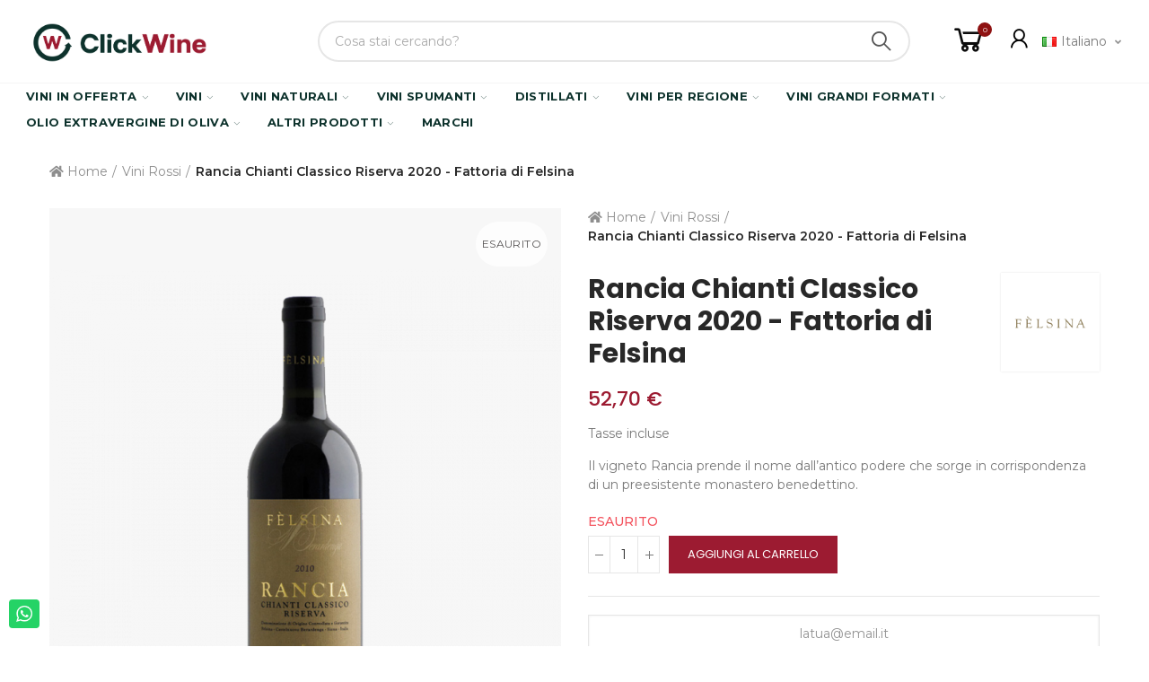

--- FILE ---
content_type: text/html; charset=utf-8
request_url: https://clickwine.it/it/vini-rossi/18083-rancia-chianti-classico-riserva-2019-fattoria-di-felsina.html
body_size: 57487
content:

	<!doctype html>
	<html lang="it-IT">
		<head>
			
				
  <meta charset="utf-8">


  <meta http-equiv="x-ua-compatible" content="ie=edge">



  <title>Rancia Chianti Classico Riserva 2020 - Fattoria di Felsina | Clickwine</title>
  
    
  
  <meta name="description" content="Rancia Chianti Classico Riserva 2020 - Fattoria di Felsina vendita online  a prezzo scontato sulla migliore enoteca del web Clickwine ottime offerte, spedizioni rapide e sicure.">
      <meta name="robots" content="index,index">
        <link rel="canonical" href="https://clickwine.it/it/vini-rossi/18083-rancia-chianti-classico-riserva-2019-fattoria-di-felsina.html">
    
                  <link rel="alternate" href="https://clickwine.it/it/vini-rossi/18083-rancia-chianti-classico-riserva-2019-fattoria-di-felsina.html" hreflang="it-it">
                  <link rel="alternate" href="https://clickwine.it/gb/red-wines/18083-rancia-chianti-classico-riserva-2019-fattoria-di-felsina.html" hreflang="en-gb">
                  <link rel="alternate" href="https://clickwine.it/de/rode-wijnen/18083-rancia-chianti-classico-riserva-2019-fattoria-di-felsina.html" hreflang="de-de">
        
  
    <script type="application/ld+json">
  {
    "@context": "https://schema.org",
    "@type": "Organization",
    "name" : "Clickwine",
    "url" : "https://clickwine.it/it/",
          "logo": {
        "@type": "ImageObject",
        "url":"https://clickwine.it/img/logo-1637817668.jpg"
      }
      }
</script>

<script type="application/ld+json">
  {
    "@context": "https://schema.org",
    "@type": "WebPage",
    "isPartOf": {
      "@type": "WebSite",
      "url":  "https://clickwine.it/it/",
      "name": "Clickwine"
    },
    "name": "Rancia Chianti Classico Riserva 2020 - Fattoria di Felsina | Clickwine",
    "url":  "https://clickwine.it/it/vini-rossi/18083-rancia-chianti-classico-riserva-2019-fattoria-di-felsina.html"
  }
</script>


  <script type="application/ld+json">
    {
      "@context": "https://schema.org",
      "@type": "BreadcrumbList",
      "itemListElement": [
                  {
            "@type": "ListItem",
            "position": 1,
            "name": "Home",
            "item": "https://clickwine.it/it/"
          },                  {
            "@type": "ListItem",
            "position": 2,
            "name": "Vini Rossi",
            "item": "https://clickwine.it/it/6-vini-rossi"
          },                  {
            "@type": "ListItem",
            "position": 3,
            "name": "Rancia Chianti Classico Riserva 2020 - Fattoria di Felsina",
            "item": "https://clickwine.it/it/vini-rossi/18083-rancia-chianti-classico-riserva-2019-fattoria-di-felsina.html"
          }              ]
    }
  </script>
  
  
  

  
  
    
  

  
    <meta property="og:title" content="Rancia Chianti Classico Riserva 2020 - Fattoria di Felsina | Clickwine" />
    <meta property="og:description" content="Rancia Chianti Classico Riserva 2020 - Fattoria di Felsina vendita online  a prezzo scontato sulla migliore enoteca del web Clickwine ottime offerte, spedizioni rapide e sicure." />
    <meta property="og:url" content="https://clickwine.it/it/vini-rossi/18083-rancia-chianti-classico-riserva-2019-fattoria-di-felsina.html" />
    <meta property="og:site_name" content="Clickwine" />
        



  <meta name="viewport" content="width=device-width, initial-scale=1.0, user-scalable=0" />



  <link rel="icon" type="image/vnd.microsoft.icon" href="https://clickwine.it/img/favicon.ico?1646769300">
  <link rel="shortcut icon" type="image/x-icon" href="https://clickwine.it/img/favicon.ico?1646769300">



    <link rel="stylesheet" href="https://clickwine.it/themes/akira-child-theme/assets/cache/theme-7441641008.css" type="text/css" media="all">



  <link rel="stylesheet" href="https://fonts.googleapis.com/css?family=Poppins:100,100italic,200,200italic,300,300italic,400,400italic,500,500italic,600,600italic,700,700italic,800,800italic,900,900italic" type="text/css" media="all">

  <link rel="stylesheet" href="https://fonts.googleapis.com/css?family=Montserrat:100,100italic,200,200italic,300,300italic,400,400italic,500,500italic,600,600italic,700,700italic,800,800italic,900,900italic" type="text/css" media="all">


    <!-- START OF DOOFINDER ADD TO CART SCRIPT -->
  <script>
    let item_link; 
    document.addEventListener('doofinder.cart.add', function(event) {
      
      item_link = event.detail.link;

      const checkIfCartItemHasVariation = (cartObject) => {
        return (cartObject.item_id === cartObject.grouping_id) ? false : true;
      }

      /**
      * Returns only ID from string
      */
      const sanitizeVariationID = (variationID) => {
        return variationID.replace(/\D/g, "")
      }

      doofinderManageCart({
        cartURL          : "https://clickwine.it/it/carrello",  //required for prestashop 1.7, in previous versions it will be empty.
        cartToken        : "42c3cf986b38c935953d1a0510706fdb",
        productID        : checkIfCartItemHasVariation(event.detail) ? event.detail.grouping_id : event.detail.item_id,
        customizationID  : checkIfCartItemHasVariation(event.detail) ? sanitizeVariationID(event.detail.item_id) : 0,   // If there are no combinations, the value will be 0
        quantity         : event.detail.amount,
        statusPromise    : event.detail.statusPromise,
        itemLink         : event.detail.link,
        group_id         : event.detail.group_id
      });
    });
  </script>
  <!-- END OF DOOFINDER ADD TO CART SCRIPT -->

  <!-- START OF DOOFINDER INTEGRATIONS SUPPORT -->
  <script data-keepinline>
    var dfKvCustomerEmail;
    if ('undefined' !== typeof klCustomer && "" !== klCustomer.email) {
      dfKvCustomerEmail = klCustomer.email;
    }
  </script>
  <!-- END OF DOOFINDER INTEGRATIONS SUPPORT -->

  <!-- START OF DOOFINDER UNIQUE SCRIPT -->
  <script data-keepinline>
    
    (function(w, k) {w[k] = window[k] || function () { (window[k].q = window[k].q || []).push(arguments) }})(window, "doofinderApp")
    

    // Custom personalization:
    doofinderApp("config", "language", "it-it");
    doofinderApp("config", "currency", "EUR");
  </script>
  <script src="https://eu1-config.doofinder.com/2.x/bd12efe3-f21d-4230-803c-33b6feb65bb5.js" async></script>
  <!-- END OF DOOFINDER UNIQUE SCRIPT -->
<script type="text/javascript" data-keepinline="true">
    var trustpilot_script_url = 'https://invitejs.trustpilot.com/tp.min.js';
    var trustpilot_key = 'yIaJuN4F6kAryvF9';
    var trustpilot_widget_script_url = '//widget.trustpilot.com/bootstrap/v5/tp.widget.bootstrap.min.js';
    var trustpilot_integration_app_url = 'https://ecommscript-integrationapp.trustpilot.com';
    var trustpilot_preview_css_url = '//ecommplugins-scripts.trustpilot.com/v2.1/css/preview.min.css';
    var trustpilot_preview_script_url = '//ecommplugins-scripts.trustpilot.com/v2.1/js/preview.min.js';
    var trustpilot_ajax_url = 'https://clickwine.it/it/module/trustpilot/trustpilotajax';
    var user_id = '0';
    var trustpilot_trustbox_settings = {"trustboxes":[],"activeTrustbox":0,"pageUrls":{"landing":"https:\/\/clickwine.it\/it\/","category":"https:\/\/clickwine.it\/it\/6-vini-rossi","product":"https:\/\/clickwine.it\/it\/vini-rossi\/118-cabernet-sauvignon-igt-i-castelli-igt-romeo-e-giulietta-2019.html"}};
</script>
<script type="text/javascript" src="/modules/trustpilot/views/js/tp_register.min.js"></script>
<script type="text/javascript" src="/modules/trustpilot/views/js/tp_trustbox.min.js"></script>
<script type="text/javascript" src="/modules/trustpilot/views/js/tp_preview.min.js"></script>

			<script type="text/javascript">
				var elementorFrontendConfig = {"environmentMode":{"edit":false,"wpPreview":false},"is_rtl":false,"breakpoints":{"xs":0,"sm":480,"md":768,"lg":1025,"xl":1440,"xxl":1600},"version":"1.5.2","urls":{"assets":"https:\/\/clickwine.it\/modules\/axoncreator\/assets\/"},"settings":{"general":{"elementor_global_image_lightbox":"yes","elementor_enable_lightbox_in_editor":"yes"}}};
			</script>

            <script id="js-rcpgtm-config" type="application/json">{"bing":{"tracking_id":"","feed":{"id_product_prefix":"","id_product_source_key":"id_product","id_variant_prefix":"","id_variant_source_key":"id_attribute"}},"context":{"browser":{"device_type":1},"localization":{"id_country":10,"country_code":"IT","id_currency":1,"currency_code":"EUR","id_lang":3,"lang_code":"it"},"page":{"controller_name":"product","products_per_page":12,"category":[],"search_term":""},"shop":{"id_shop":1,"shop_name":"Clickwine Marketplace","base_dir":"https:\/\/clickwine.it\/"},"tracking_module":{"module_name":"rcpgtagmanager","module_version":"4.4.6","checkout_module":{"module":"default","controller":"order"},"service_version":"1","token":"d00133cc500732e1d1f88fa213312f0b"},"user":[]},"criteo":{"tracking_id":"","feed":{"id_product_prefix":"","id_product_source_key":"id_product","id_variant_prefix":"","id_variant_source_key":"id_attribute"}},"facebook":{"tracking_id":"556509189958533","feed":{"id_product_prefix":"","id_product_source_key":"id_product","id_variant_prefix":"","id_variant_source_key":"id_attribute"}},"ga4":{"tracking_id":"G-6GZV0TQXQJ","server_container_url":"","is_url_passthrough":true,"is_data_import":true},"gads":{"tracking_id":"474195236","merchant_id":"288441517","conversion_labels":{"create_account":"HYIxCMD67a8DEKTKjuIB","product_view":"RAnOCK3w8q8DEKTKjuIB","add_to_cart":"c-vyCI2zua8DEKTKjuIB","begin_checkout":"EN75CP_97a8DEKTKjuIB","purchase":"q4odCMSB7q8DEKTKjuIB"},"is_custom_remarketing":true},"gtm":{"tracking_id":"GTM-TB74MQR","is_internal_traffic":false,"script_url":"https:\/\/www.googletagmanager.com\/gtm.js","data_layer_name":"dataLayer","id_parameter":"id","override_tracking_id":""},"google_feed":{"id_product_prefix":"","id_product_source_key":"id_product","id_variant_prefix":"","id_variant_source_key":"id_attribute"},"kelkoo":{"tracking_list":[],"feed":{"id_product_prefix":"","id_product_source_key":"id_product","id_variant_prefix":"","id_variant_source_key":"id_attribute"}},"pinterest":{"tracking_id":"","feed":{"id_product_prefix":"","id_product_source_key":"id_product","id_variant_prefix":"","id_variant_source_key":"id_attribute"}},"tiktok":{"tracking_id":"","feed":{"id_product_prefix":"","id_product_source_key":"id_product","id_variant_prefix":"","id_variant_source_key":"id_attribute"}},"twitter":{"tracking_id":"","events":{"add_to_cart_id":"","payment_info_id":"","checkout_initiated_id":"","product_view_id":"","lead_id":"","purchase_id":"","search_id":""},"feed":{"id_product_prefix":"","id_product_source_key":"id_product","id_variant_prefix":"","id_variant_source_key":"id_attribute"}}}</script>

        <script type="text/javascript" data-keepinline="true" data-cfasync="false">
            
            const rcpgtm_config = document.getElementById('js-rcpgtm-config') ?
                JSON.parse(document.getElementById('js-rcpgtm-config').textContent) :
                {}
            ;

            if (typeof rcpgtm_config === 'object' && rcpgtm_config.gtm?.tracking_id && rcpgtm_config.context?.browser) {
                rcpgtm_config.context.browser.user_agent = navigator.userAgent;
                rcpgtm_config.context.browser.navigator_lang = navigator.language || navigator.userLanguage;
                rcpgtm_config.context.browser.fingerprint = JSON.parse(window.localStorage.getItem('RCFingerprint'))?.value || window.crypto.randomUUID();
                rcpgtm_config.context.page.fingerprint = window.crypto.randomUUID();
                document.getElementById('js-rcpgtm-config').textContent = JSON.stringify(rcpgtm_config);

                window[rcpgtm_config.gtm.data_layer_name] = window[rcpgtm_config.gtm.data_layer_name] || [];

                const data_init = {
                    config: (({ gtm, context, ...rest }) => rest)(rcpgtm_config),
                    context: {
                        browser: {
                            ...rcpgtm_config.context.browser,
                            is_internal_traffic: rcpgtm_config.gtm.is_internal_traffic
                        },
                        page: (({ products_per_page, ...rest }) => rest)(rcpgtm_config.context.page),
                        localization: rcpgtm_config.context.localization,
                        shop: rcpgtm_config.context.shop,
                        user: rcpgtm_config.context.user,
                    },
                };

                window[rcpgtm_config.gtm.data_layer_name].push(data_init);

                (function(w,d,s,l,u,p,i){
                    w[l]=w[l]||[];w[l].push({'gtm.start': new Date().getTime(),event:'gtm.js'});
                    var f=d.getElementsByTagName(s)[0],j=d.createElement(s),dl=l!='dataLayer'?'&l='+l:'';
                    j.async=true;
                    j.src=u+'?'+p+'='+i+dl;
                    f.parentNode.insertBefore(j,f);
                })(window, document, 'script', rcpgtm_config.gtm.data_layer_name, rcpgtm_config.gtm.script_url, rcpgtm_config.gtm.id_parameter, rcpgtm_config.gtm.override_tracking_id || rcpgtm_config.gtm.tracking_id);
            }
            
        </script>
    
<script type="text/javascript">
var sp_link_base ='https://clickwine.it';
</script>
<style>

    </style>

<script type="text/javascript">
function renderDataAjax(jsonData)
{
    for (var key in jsonData) {
	    if(key=='java_script')
        {
            $('body').append(jsonData[key]);
        }
        else
            if($('#ets_speed_dy_'+key).length)
            {
                if($('#ets_speed_dy_'+key+' #layer_cart').length)
                {
                    $('#ets_speed_dy_'+key).before($('#ets_speed_dy_'+key+' #layer_cart').clone());
                    $('#ets_speed_dy_'+key+' #layer_cart').remove();
                    $('#layer_cart').before('<div class="layer_cart_overlay"></div>');
                }
                $('.ets_speed_dynamic_hook[id="ets_speed_dy_'+key+'"]').replaceWith(jsonData[key]);
            }
              
    }
    if($('#header .shopping_cart').length && $('#header .cart_block').length)
    {
        var shopping_cart = new HoverWatcher('#header .shopping_cart');
        var cart_block = new HoverWatcher('#header .cart_block');
        $("#header .shopping_cart a:first").hover(
    		function(){
    			if (ajaxCart.nb_total_products > 0 || parseInt($('.ajax_cart_quantity').html()) > 0)
    				$("#header .cart_block").stop(true, true).slideDown(450);
    		},
    		function(){
    			setTimeout(function(){
    				if (!shopping_cart.isHoveringOver() && !cart_block.isHoveringOver())
    					$("#header .cart_block").stop(true, true).slideUp(450);
    			}, 200);
    		}
    	);
    }
    if(typeof jsonData.custom_js!== undefined && jsonData.custom_js)
        $('head').append('<script src="'+sp_link_base+'/modules/ets_superspeed/views/js/script_custom.js">');
}
</script>

<style>
.layered_filter_ul .radio,.layered_filter_ul .checkbox {
    display: inline-block;
}
.ets_speed_dynamic_hook .cart-products-count{
    display:none!important;
}
.ets_speed_dynamic_hook .ajax_cart_quantity ,.ets_speed_dynamic_hook .ajax_cart_product_txt,.ets_speed_dynamic_hook .ajax_cart_product_txt_s{
    display:none!important;
}
.ets_speed_dynamic_hook .shopping_cart > a:first-child:after {
    display:none!important;
}
</style>   
<script type="text/javascript">
var unlike_text ="Non mi piace questo post";
var like_text ="Piace questo post";
var baseAdminDir ='//';
var ybc_blog_product_category ='0';
var ybc_blog_polls_g_recaptcha = false;
</script>
 


<script type="text/javascript" async>
    (function() {
        let isConnectifInitialized = false;

        function getConnectifCartFromAjax(ajaxCart) {
            const connectifCart = {
                cartId: ajaxCart.cn_cart_id?.toString(),
                cartRecoveryUrl: ajaxCart.cn_cart_recovery_url,
                totalPrice: +ajaxCart.cn_total_price,
                totalQuantity: +ajaxCart.cn_total_quantity,
                products: ajaxCart.cn_products.map(mapFromCartItem)
            };
            return connectifCart;
        }

        function mapFromCartItem(cartItem) {
            const productBasketItem = {
                productDetailUrl: cartItem.url?.toString(),
                productId: cartItem.product_id?.toString(),
                name: cartItem.name?.toString(),
                description: cartItem.description,
                imageUrl: cartItem.image_url,
                unitPrice: +cartItem.unit_price,
                availability: cartItem.availability,
                brand: cartItem.brand,
                unitPriceOriginal: cartItem.unit_price_original,
                unitPriceWithoutVAT: cartItem.unit_price_without_vat,
                discountedPercentage: cartItem.discounted_percentage,
                discountedAmount: cartItem.discounted_amount,
                quantity: +cartItem.quantity,
                price: +cartItem.price,
                publishedAt: cartItem.published_at,
                categories: cartItem.categories,
                relatedExternalProductIds: cartItem.relatedProductsArray,
                tags: cartItem.tagsArray
            };
            return productBasketItem;
        }


        function onConnectifStarted() {
            isConnectifInitialized = true;
            if (typeof prestashop !== 'undefined') {
                prestashop.on(
                    'updateCart',
                    function(event) {
                        $.ajax({
                            type: 'GET',
                            url: 'https://clickwine.it/it/?fc=module&module=connectif&controller=cartajax&retrieve_cart=1&ajax=true',
                            success: function(ajaxCart) {
                                if (!ajaxCart) {
                                    return;
                                }

                                const cnCart = JSON.parse(ajaxCart);
                                if (cnCart.cn_cart_exist) {
                                    const cart = getConnectifCartFromAjax(cnCart);
                                    window.connectif.managed.sendEvents([], { cart });
                                }
                            }
                        });
                    }
                );
            }
        }

        if (window.connectif &&
            window.connectif.managed &&
            window.connectif.managed.isInitialized()) {
            onConnectifStarted();
        } else {
            document.addEventListener(
                'connectif.managed.initialized',
                onConnectifStarted
            );
        }
    })();
</script>
<!-- Connectif tracking code -->
<script type="text/javascript" async>
    var _cnid = "3c5c50e2-2dca-4f20-8e6d-d069149c8a26";
    (function(w, r, a, cn, s) {
            
                w['ConnectifObject'] = r;
                w[r] = w[r] || function () {( w[r].q = w[r].q || [] ).push(arguments)};
                cn = document.createElement('script');
                cn.type = 'text/javascript';
                cn.async = true;
                cn.src = a;
                cn.id = '__cn_client_script_' + _cnid;
                s = document.getElementsByTagName('script')[0];
                s.parentNode.insertBefore(cn, s);
            
            })(window, 'cn', 'https://cdn.connectif.cloud/eu6/client-script/' + '3c5c50e2-2dca-4f20-8e6d-d069149c8a26');
</script>
<!-- end Connectif tracking code -->

	 

  

  <script type="text/javascript">
        var always_load_content = false;
        var etsSeoFo = {"currentController":"product","isModuleController":false,"listCtlOverridden":["product","category","cms","cms_category","manufacturer","supplier"],"conf":{"removeId":false,"removeAttrAlias":false,"removeAttrIdAlias":false},"meta":{"title":"Rancia Chianti Classico Riserva 2020 - Fattoria di Felsina | Clickwine","description":"Rancia Chianti Classico Riserva 2020 - Fattoria di Felsina vendita online  a prezzo scontato sulla migliore enoteca del web Clickwine ottime offerte, spedizioni rapide e sicure.","isForce":"1","img_alt":"","single_img_alt":"Clickwine Rancia Chianti Classico Riserva 2020 - Fattoria di Felsina 52,70\u00a0\u20ac 52,70\u00a0\u20ac Fattoria Felsina Vini Rossi  Il vigneto Rancia prende il nome dall\u2019antico podere che sorge in corrispondenza di un preesistente monastero benedettino. Le uve provengono dalla parte pi\u00f9 alta e nobile della zona di Rancia, situata nel Comune di Castelnuovo Berardenga a un\u2019altitudine compresa tra i 350 e 400 metri s.l.m.. Negli impianti pi\u00f9 recenti \u00e8 stato utilizzato il materiale delle selezioni massali effettuate all\u2019interno del vecchio vigneto di Rancia. Il vigneto presenta terreni di origine calcarea, caratterizzati principalmente da alberese (tipico del territorio Chiantigiano), e galestro. Prima annata 1983.\nDenominazione Chianti Classico Riserva Docg. Vitigno 100% Sangiovese. Zona di produzione Nella zona di Poggio a Rancia. Ceppi per ettaro 5400. Forma di allevamento Spalliera con potatura a cordone speronato. Raccolta Solo manuale, di solito a partire dalla prima decade di ottobre. Et\u00e0 del Vigneto Dalla selezione dei vigneti degli anni ottanta sono state condotte indagini approfondite per individuare le piante madri pi\u00f9 idonee alla realizzazione di innesti e reimpianti avvenuti nei primi anni 2000.","canonical":"https:\/\/clickwine.it\/it\/vini-rossi\/18083-rancia-chianti-classico-riserva-2019-fattoria-di-felsina.html","image":"https:\/\/clickwine.it\/27512-large_default\/rancia-chianti-classico-riserva-2019-fattoria-di-felsina.jpg","dataSeo":{"id_ets_seo_product":"27940","id_product":"18083","id_shop":"1","id_lang":"3","key_phrase":"","minor_key_phrase":"","allow_search":"2","allow_flw_link":"1","meta_robots_adv":"","meta_keywords":"","canonical_url":"","seo_score":"0","readability_score":"63","score_analysis":"{\"seo_score\":{\"outbound_link\":3,\"internal_link\":3,\"text_length\":-10,\"keyphrase_length\":-9999,\"keyphrase_in_subheading\":0,\"keyphrase_in_title\":0,\"keyphrase_in_page_title\":0,\"keyphrase_in_intro\":0,\"keyphrase_density\":0,\"image_alt_attribute\":0,\"seo_title_width\":3,\"meta_description_length\":6,\"keyphrase_in_meta_desc\":0,\"keyphrase_in_slug\":0,\"minor_keyphrase_in_content\":9,\"minor_keyphrase_in_title\":9,\"minor_keyphrase_in_desc\":9,\"minor_keyphrase_in_page_title\":0,\"minor_keyphrase_acceptance\":0,\"single_h1\":9,\"keyphrase_density_individual\":0,\"minor_keyphrase_in_content_individual\":0,\"minor_keyphrase_length\":3},\"readability_score\":{\"not_enough_content\":9,\"sentence_length\":9,\"flesch_reading_ease\":9,\"paragraph_length\":9,\"consecutive_sentences\":9,\"subheading_distribution\":9,\"transition_words\":9,\"passive_voice\":0}}","content_analysis":"{\"outbound_link\":{\"el\":\"#analysis-result--list-3\",\"type\":\"error\",\"text\":\"<a href=\\\"#\\\" class=\\\"js-ets-seo-show-explain-rule\\\" data-rule=\\\"outbound_link\\\" data-text=\\\"Link uscenti\\\"><span class=\\\"ets-seo-link-explain-rule\\\">Link uscenti<\\\/span><\\\/a>: Nessun link in uscita appare in questa pagina. <span class=\\\"analysis-text-action\\\">Aggiungi un po<\\\/span>!\"},\"internal_link\":{\"el\":\"#analysis-result--list-3\",\"type\":\"error\",\"text\":\"<a href=\\\"#\\\" class=\\\"js-ets-seo-show-explain-rule\\\" data-rule=\\\"internal_link\\\" data-text=\\\"Link interni\\\"><span class=\\\"ets-seo-link-explain-rule\\\">Link interni<\\\/span><\\\/a>: Nessun link interno appare in questa pagina. <span class=\\\"analysis-text-action\\\">Assicurati di aggiungerne alcuni<\\\/span>!\"},\"text_length\":{\"el\":\"#analysis-result--list-3\",\"type\":\"error\",\"text\":\"<a href=\\\"#\\\" class=\\\"js-ets-seo-show-explain-rule\\\" data-rule=\\\"text_length\\\" data-text=\\\"Lunghezza del testo\\\"><span class=\\\"ets-seo-link-explain-rule\\\">Lunghezza del testo<\\\/span><\\\/a>: Il testo contiene <span class=\\\"number\\\">160<\\\/span> parole. Questo \\u00e8 molto al di sotto del minimo raccomandato di <span class=\\\"number\\\">300<\\\/span> parole. <span class=\\\"analysis-text-action\\\">Aggiungi pi\\u00f9 contenuti<\\\/span>!\"},\"keyphrase_length\":{\"el\":\"#analysis-result--list-3\",\"type\":\"error\",\"text\":\"<a href=\\\"#\\\" class=\\\"js-ets-seo-show-explain-rule\\\" data-rule=\\\"keyphrase_length\\\" data-text=\\\"Lunghezza della frase chiave principale\\\"><span class=\\\"ets-seo-link-explain-rule\\\">Lunghezza della frase chiave principale<\\\/span><\\\/a>: Non \\u00e8 stata impostata alcuna frase chiave principale per questa pagina. <span class=\\\"analysis-text-action\\\">Imposta una frase chiave per calcolare il tuo punteggio SEO<\\\/span>.\"},\"seo_title_width\":{\"el\":\"#analysis-result--list-3\",\"type\":\"error\",\"text\":\"<a href=\\\"#\\\" class=\\\"js-ets-seo-show-explain-rule\\\" data-rule=\\\"seo_title_width\\\" data-text=\\\"Lunghezza del meta titolo\\\"><span class=\\\"ets-seo-link-explain-rule\\\">Lunghezza del meta titolo<\\\/span><\\\/a>: Il meta titolo \\u00e8 pi\\u00f9 ampio del limite visualizzabile. <span class=\\\"analysis-text-action\\\">Prova a renderlo pi\\u00f9 breve<\\\/span>.\"},\"image_alt_attribute\":{\"el\":\"#analysis-result--list-3\",\"type\":\"success\",\"text\":\"<a href=\\\"#\\\" class=\\\"js-ets-seo-show-explain-rule\\\" data-rule=\\\"image_alt_attribute\\\" data-text=\\\"Attributi ALT dell\\u2019immagine\\\"><span class=\\\"ets-seo-link-explain-rule\\\">Attributi ALT dell\\u2019immagine<\\\/span><\\\/a>: Buon lavoro!\"},\"sentence_length\":{\"el\":\"#analysis-result--list-readablity-3\",\"type\":\"success\",\"text\":\"<a href=\\\"#\\\" class=\\\"js-ets-seo-show-explain-rule\\\" data-rule=\\\"sentence_length\\\" data-text=\\\"Lunghezza della frase\\\"><span class=\\\"ets-seo-link-explain-rule\\\">Lunghezza della frase<\\\/span><\\\/a>: Grande!\"},\"sentence_length_problem\":[\"<p>Le uve provengono dalla parte pi\\u00f9 alta e nobile della zona di Rancia, situata nel Comune di Castelnuovo Berardenga a un\\u2019altitudine compresa tra i 350 e 400 metri s\",\" Et\\u00e0 del Vigneto Dalla selezione dei vigneti degli anni ottanta sono state condotte indagini approfondite per individuare le piante madri pi\\u00f9 idonee alla realizzazione di innesti e reimpianti avvenuti nei primi anni 2000\"],\"flesch_reading_ease\":{\"el\":\"#analysis-result--list-readablity-3\",\"type\":\"success\",\"text\":\"<a href=\\\"#\\\" class=\\\"js-ets-seo-show-explain-rule\\\" data-rule=\\\"flesch_reading_ease\\\" data-text=\\\"Flesch Reading Ease\\\"><span class=\\\"ets-seo-link-explain-rule\\\">Flesch Reading Ease<\\\/span><\\\/a>: I punteggi di testo di <span class=\\\"number\\\">0<\\\/span> nel test, che \\u00e8 considerato accettabile per la lettura. [link_doc].\"},\"paragraph_length\":{\"el\":\"#analysis-result--list-readablity-3\",\"type\":\"success\",\"text\":\"<a href=\\\"#\\\" class=\\\"js-ets-seo-show-explain-rule\\\" data-rule=\\\"paragraph_length\\\" data-text=\\\"Lunghezza del paragrafo\\\"><span class=\\\"ets-seo-link-explain-rule\\\">Lunghezza del paragrafo<\\\/span><\\\/a>: Nessuno dei paragrafi \\u00e8 troppo lungo. Ottimo lavoro!\"},\"consecutive_sentences\":{\"el\":\"#analysis-result--list-readablity-3\",\"type\":\"success\",\"text\":\"<a href=\\\"#\\\" class=\\\"js-ets-seo-show-explain-rule\\\" data-rule=\\\"consecutive_sentences\\\" data-text=\\\"Frasi consecutive\\\"><span class=\\\"ets-seo-link-explain-rule\\\">Frasi consecutive<\\\/span><\\\/a>: C'\\u00e8 abbastanza variet\\u00e0 nelle tue frasi. \\u00c8 fantastico!\"},\"subheading_distribution\":{\"el\":\"#analysis-result--list-readablity-3\",\"type\":\"success\",\"text\":\"<a href=\\\"#\\\" class=\\\"js-ets-seo-show-explain-rule\\\" data-rule=\\\"subheading_distribution\\\" data-text=\\\"Distribuzione della sottovoce\\\"><span class=\\\"ets-seo-link-explain-rule\\\">Distribuzione della sottovoce<\\\/span><\\\/a>: Non stai usando alcun sottovoce, ma il testo \\u00e8 abbastanza corto e probabilmente non ne ha bisogno\"},\"transition_words\":{\"el\":\"#analysis-result--list-readablity-3\",\"type\":\"success\",\"text\":\"<a href=\\\"#\\\" class=\\\"js-ets-seo-show-explain-rule\\\" data-rule=\\\"transition_words\\\" data-text=\\\"Parole di transizione\\\"><span class=\\\"ets-seo-link-explain-rule\\\">Parole di transizione<\\\/span><\\\/a>: Molto bene!\"},\"meta_description_length\":{\"el\":\"#analysis-result--list-3\",\"type\":\"warning\",\"text\":\"<a href=\\\"#\\\" class=\\\"js-ets-seo-show-explain-rule\\\" data-rule=\\\"meta_description_length\\\" data-text=\\\"Lunghezza della descrizione meta\\\"><span class=\\\"ets-seo-link-explain-rule\\\">Lunghezza della descrizione meta<\\\/span><\\\/a>: La meta descrizione \\u00e8 di oltre 156 caratteri. Per garantire che l'intera descrizione sia visibile, <span class=\\\"analysis-text-action\\\">\\u00e8 necessario ridurre la lunghezza<\\\/span>\"}}","social_title":"","social_desc":"","social_img":""},"params":{"shop_name":"Clickwine Marketplace","separator":"|","post_title":"Rancia Chianti Classico Riserva 2020 - Fattoria di Felsina","price":"52,70\u00a0\u20ac","discount_price":"52,70\u00a0\u20ac","brand":"Fattoria Felsina","category":"Vini Rossi","ean13":"","description_short":"Il vigneto Rancia prende il nome dall\u2019antico podere che sorge in corrispondenza di un preesistente monastero benedettino.","description":"Le uve provengono dalla parte pi\u00f9 alta e nobile della zona di Rancia, situata nel Comune di Castelnuovo Berardenga a un\u2019altitudine compresa tra i 350 e 400 metri s.l.m.. Negli impianti pi\u00f9 recenti \u00e8 stato utilizzato il materiale delle selezioni massali effettuate all\u2019interno del vecchio vigneto di Rancia. Il vigneto presenta terreni di origine calcarea, caratterizzati principalmente da alberese (tipico del territorio Chiantigiano), e galestro. Prima annata 1983.\nDenominazione Chianti Classico Riserva Docg. Vitigno 100% Sangiovese. Zona di produzione Nella zona di Poggio a Rancia. Ceppi per ettaro 5400. Forma di allevamento Spalliera con potatura a cordone speronato. Raccolta Solo manuale, di solito a partire dalla prima decade di ottobre. Et\u00e0 del Vigneto Dalla selezione dei vigneti degli anni ottanta sono state condotte indagini approfondite per individuare le piante madri pi\u00f9 idonee alla realizzazione di innesti e reimpianti avvenuti nei primi anni 2000."}},"product":{"name":"Rancia Chianti Classico Riserva 2020 - Fattoria di Felsina"}};
        var opAxonCreator = {"ajax":"\/\/clickwine.it\/it\/module\/axoncreator\/ajax","contact":"\/\/clickwine.it\/it\/module\/axoncreator\/contact","contact_token":"2b6f97a5d2fbb3697bc809415ea77d7e","subscription":"\/\/clickwine.it\/it\/module\/axoncreator\/subscription","languages":{"3":"https:\/\/clickwine.it\/it\/vini-rossi\/18083-rancia-chianti-classico-riserva-2019-fattoria-di-felsina.html","4":"https:\/\/clickwine.it\/gb\/red-wines\/18083-rancia-chianti-classico-riserva-2019-fattoria-di-felsina.html","5":"https:\/\/clickwine.it\/de\/rode-wijnen\/18083-rancia-chianti-classico-riserva-2019-fattoria-di-felsina.html","length":3},"currencies":[],"axps_id_product":18083,"axps_id_category":0,"axps_is_editor":0};
        var opCountDown = {"timezone":"Europe\/Rome"};
        var opPopUp = {"ajax":"\/\/clickwine.it\/it\/module\/ps_emailsubscription\/subscription","time_dl":"3000","pp_start":false};
        var opSLogin = {"show_popup":true,"redirect_url":false};
        var opSearch = {"all_results_product":"View all product results","noProducts":"No products found","count":"36","sku":"SKU:","divider":"Results from product","search_string":false,"imageType":"small_default"};
        var opShoppingCart = {"has_ajax":true,"ajax":"\/\/clickwine.it\/it\/module\/nrtshoppingcart\/ajax","action_after":"canvas"};
        var opThemect = {"footer_fixed":false,"prev":"Prev","next":"Next","sidebar_sticky":true};
        var opVariant = {"actions":"\/\/clickwine.it\/it\/module\/nrtvariant\/actions"};
        var prestashop = {"cart":{"products":[],"totals":{"total":{"type":"total","label":"Totale","amount":0,"value":"0,00\u00a0\u20ac"},"total_including_tax":{"type":"total","label":"Totale (tasse incl.)","amount":0,"value":"0,00\u00a0\u20ac"},"total_excluding_tax":{"type":"total","label":"Totale (tasse escl.)","amount":0,"value":"0,00\u00a0\u20ac"}},"subtotals":{"products":{"type":"products","label":"Totale parziale","amount":0,"value":"0,00\u00a0\u20ac"},"discounts":null,"shipping":{"type":"shipping","label":"Spedizione","amount":0,"value":""},"tax":{"type":"tax","label":"Iva inclusa","amount":0,"value":"0,00\u00a0\u20ac"}},"products_count":0,"summary_string":"0 articoli","vouchers":{"allowed":1,"added":[]},"discounts":[],"minimalPurchase":0,"minimalPurchaseRequired":""},"currency":{"id":1,"name":"Euro","iso_code":"EUR","iso_code_num":"978","sign":"\u20ac"},"customer":{"lastname":null,"firstname":null,"email":null,"birthday":null,"newsletter":null,"newsletter_date_add":null,"optin":null,"website":null,"company":null,"siret":null,"ape":null,"is_logged":false,"gender":{"type":null,"name":null},"addresses":[]},"language":{"name":"Italiano (Italian)","iso_code":"it","locale":"it-IT","language_code":"it-it","is_rtl":"0","date_format_lite":"d\/m\/Y","date_format_full":"d\/m\/Y H:i:s","id":3},"page":{"title":"","canonical":"https:\/\/clickwine.it\/it\/vini-rossi\/18083-rancia-chianti-classico-riserva-2019-fattoria-di-felsina.html","meta":{"title":"Rancia Chianti Classico Riserva 2020 - Fattoria di Felsina","description":"Il vigneto Rancia prende il nome dall\u2019antico podere che sorge in corrispondenza di un preesistente monastero benedettino.","keywords":"","robots":"index"},"page_name":"product","body_classes":{"lang-it":true,"lang-rtl":false,"country-IT":true,"currency-EUR":true,"layout-full-width":true,"page-product":true,"tax-display-enabled":true,"product-id-18083":true,"product-Rancia Chianti Classico Riserva 2020 - Fattoria di Felsina":true,"product-id-category-6":true,"product-id-manufacturer-58":true,"product-id-supplier-0":true,"product-available-for-order":true},"admin_notifications":[]},"shop":{"name":"Clickwine","logo":"https:\/\/clickwine.it\/img\/logo-1637817668.jpg","stores_icon":"https:\/\/clickwine.it\/img\/logo_stores.png","favicon":"https:\/\/clickwine.it\/img\/favicon.ico"},"urls":{"base_url":"https:\/\/clickwine.it\/","current_url":"https:\/\/clickwine.it\/it\/vini-rossi\/18083-rancia-chianti-classico-riserva-2019-fattoria-di-felsina.html","shop_domain_url":"https:\/\/clickwine.it","img_ps_url":"https:\/\/clickwine.it\/img\/","img_cat_url":"https:\/\/clickwine.it\/img\/c\/","img_lang_url":"https:\/\/clickwine.it\/img\/l\/","img_prod_url":"https:\/\/clickwine.it\/img\/p\/","img_manu_url":"https:\/\/clickwine.it\/img\/m\/","img_sup_url":"https:\/\/clickwine.it\/img\/su\/","img_ship_url":"https:\/\/clickwine.it\/img\/s\/","img_store_url":"https:\/\/clickwine.it\/img\/st\/","img_col_url":"https:\/\/clickwine.it\/img\/co\/","img_url":"https:\/\/clickwine.it\/themes\/akira-child-theme\/assets\/img\/","css_url":"https:\/\/clickwine.it\/themes\/akira-child-theme\/assets\/css\/","js_url":"https:\/\/clickwine.it\/themes\/akira-child-theme\/assets\/js\/","pic_url":"https:\/\/clickwine.it\/upload\/","pages":{"address":"https:\/\/clickwine.it\/it\/indirizzo","addresses":"https:\/\/clickwine.it\/it\/indirizzi","authentication":"https:\/\/clickwine.it\/it\/login","cart":"https:\/\/clickwine.it\/it\/carrello","category":"https:\/\/clickwine.it\/it\/index.php?controller=category","cms":"https:\/\/clickwine.it\/it\/index.php?controller=cms","contact":"https:\/\/clickwine.it\/it\/contattaci","discount":"https:\/\/clickwine.it\/it\/buoni-sconto","guest_tracking":"https:\/\/clickwine.it\/it\/tracciatura-ospite","history":"https:\/\/clickwine.it\/it\/cronologia-ordini","identity":"https:\/\/clickwine.it\/it\/dati-personali","index":"https:\/\/clickwine.it\/it\/","my_account":"https:\/\/clickwine.it\/it\/account","order_confirmation":"https:\/\/clickwine.it\/it\/conferma-ordine","order_detail":"https:\/\/clickwine.it\/it\/index.php?controller=order-detail","order_follow":"https:\/\/clickwine.it\/it\/segui-ordine","order":"https:\/\/clickwine.it\/it\/ordine","order_return":"https:\/\/clickwine.it\/it\/index.php?controller=order-return","order_slip":"https:\/\/clickwine.it\/it\/buono-ordine","pagenotfound":"https:\/\/clickwine.it\/it\/pagina-non-trovata","password":"https:\/\/clickwine.it\/it\/recupero-password","pdf_invoice":"https:\/\/clickwine.it\/it\/index.php?controller=pdf-invoice","pdf_order_return":"https:\/\/clickwine.it\/it\/index.php?controller=pdf-order-return","pdf_order_slip":"https:\/\/clickwine.it\/it\/index.php?controller=pdf-order-slip","prices_drop":"https:\/\/clickwine.it\/it\/offerte","product":"https:\/\/clickwine.it\/it\/index.php?controller=product","search":"https:\/\/clickwine.it\/it\/ricerca","sitemap":"https:\/\/clickwine.it\/it\/Mappa del sito","stores":"https:\/\/clickwine.it\/it\/negozi","supplier":"https:\/\/clickwine.it\/it\/fornitori","register":"https:\/\/clickwine.it\/it\/login?create_account=1","order_login":"https:\/\/clickwine.it\/it\/ordine?login=1"},"alternative_langs":{"it-it":"https:\/\/clickwine.it\/it\/vini-rossi\/18083-rancia-chianti-classico-riserva-2019-fattoria-di-felsina.html","en-gb":"https:\/\/clickwine.it\/gb\/red-wines\/18083-rancia-chianti-classico-riserva-2019-fattoria-di-felsina.html","de-de":"https:\/\/clickwine.it\/de\/rode-wijnen\/18083-rancia-chianti-classico-riserva-2019-fattoria-di-felsina.html"},"theme_assets":"\/themes\/akira-child-theme\/assets\/","actions":{"logout":"https:\/\/clickwine.it\/it\/?mylogout="},"no_picture_image":{"bySize":{"rectangular_cart_default":{"url":"https:\/\/clickwine.it\/img\/p\/it-default-rectangular_cart_default.jpg","width":126,"height":84},"square_cart_default":{"url":"https:\/\/clickwine.it\/img\/p\/it-default-square_cart_default.jpg","width":125,"height":125},"cart_default":{"url":"https:\/\/clickwine.it\/img\/p\/it-default-cart_default.jpg","width":125,"height":155},"rectangular_small_default":{"url":"https:\/\/clickwine.it\/img\/p\/it-default-rectangular_small_default.jpg","width":192,"height":128},"square_small_default":{"url":"https:\/\/clickwine.it\/img\/p\/it-default-square_small_default.jpg","width":190,"height":190},"small_default":{"url":"https:\/\/clickwine.it\/img\/p\/it-default-small_default.jpg","width":190,"height":236},"rectangular_home_default":{"url":"https:\/\/clickwine.it\/img\/p\/it-default-rectangular_home_default.jpg","width":390,"height":260},"square_home_default":{"url":"https:\/\/clickwine.it\/img\/p\/it-default-square_home_default.jpg","width":390,"height":390},"home_default":{"url":"https:\/\/clickwine.it\/img\/p\/it-default-home_default.jpg","width":390,"height":484},"rectangular_medium_default":{"url":"https:\/\/clickwine.it\/img\/p\/it-default-rectangular_medium_default.jpg","width":600,"height":400},"rectangular_large_default":{"url":"https:\/\/clickwine.it\/img\/p\/it-default-rectangular_large_default.jpg","width":696,"height":464},"square_medium_default":{"url":"https:\/\/clickwine.it\/img\/p\/it-default-square_medium_default.jpg","width":600,"height":600},"medium_default":{"url":"https:\/\/clickwine.it\/img\/p\/it-default-medium_default.jpg","width":600,"height":745},"square_large_default":{"url":"https:\/\/clickwine.it\/img\/p\/it-default-square_large_default.jpg","width":700,"height":700},"large_default":{"url":"https:\/\/clickwine.it\/img\/p\/it-default-large_default.jpg","width":700,"height":869}},"small":{"url":"https:\/\/clickwine.it\/img\/p\/it-default-rectangular_cart_default.jpg","width":126,"height":84},"medium":{"url":"https:\/\/clickwine.it\/img\/p\/it-default-square_home_default.jpg","width":390,"height":390},"large":{"url":"https:\/\/clickwine.it\/img\/p\/it-default-large_default.jpg","width":700,"height":869},"legend":""}},"configuration":{"display_taxes_label":true,"display_prices_tax_incl":true,"is_catalog":false,"show_prices":true,"opt_in":{"partner":false},"quantity_discount":{"type":"discount","label":"Sconto unit\u00e0"},"voucher_enabled":1,"return_enabled":0},"field_required":[],"breadcrumb":{"links":[{"title":"Home","url":"https:\/\/clickwine.it\/it\/"},{"title":"Vini Rossi","url":"https:\/\/clickwine.it\/it\/6-vini-rossi"},{"title":"Rancia Chianti Classico Riserva 2020 - Fattoria di Felsina","url":"https:\/\/clickwine.it\/it\/vini-rossi\/18083-rancia-chianti-classico-riserva-2019-fattoria-di-felsina.html"}],"count":3},"link":{"protocol_link":"https:\/\/","protocol_content":"https:\/\/"},"time":1769020519,"static_token":"42c3cf986b38c935953d1a0510706fdb","token":"709c4164a3f3f32e51304ce4b089918f","debug":false};
        var psemailsubscription_subscription = "https:\/\/clickwine.it\/it\/module\/ps_emailsubscription\/subscription";
        var ssIsCeInstalled = false;
        var ss_link_image_webp = "https:\/\/clickwine.it\/modules\/ets_superspeed\/views\/img\/en.webp";
      </script>


			
              <meta property="product:pretax_price:amount" content="43.2">
      <meta property="product:pretax_price:currency" content="EUR">
      <meta property="product:price:amount" content="52.7">
      <meta property="product:price:currency" content="EUR">
              <meta property="product:weight:value" content="1.200000">
      <meta property="product:weight:units" content="kg">
                              <meta name="google-site-verification" content="google-site-verification=klsQ7QpaS-NVYqcmOTLemPu64-kTplFt70LPFbrOJ_c" />
                  <script type='application/ld+json' class='ets-seo-schema-graph--main'>
            {"@context":"https://schema.org","@graph":[{"@type":"WebSite","@id":"https://clickwine.it/#website","url":"https://clickwine.it/","name":"Clickwine","potentialAction":{"@type":"SearchAction","target":"https://clickwine.it/search?s={search_term_string}","query-input":"required name=search_term_string"}},{"@type":"Organization","@id":"https://clickwine.it/#organization","name":"Clickwine","url":"https://clickwine.it/","sameAs":[],"logo":{"@type":"ImageObject","@id":"https://clickwine.it/#logo","url":"https://clickwine.it/img/social/165227820257637.png","caption":"Clickwine"},"image":{"@id":"https://clickwine.it/#logo"}},{"@type":"BreadcrumbList","@id":"https://clickwine.it/#breadcrumb","itemListElement":[{"@type":"ListItem","position":1,"item":{"@type":"WebPage","name":"Home","@id":"https://clickwine.it/it/","url":"https://clickwine.it/it/"}},{"@type":"ListItem","position":2,"item":{"@type":"WebPage","name":"Vini Rossi","@id":"https://clickwine.it/it/6-vini-rossi","url":"https://clickwine.it/it/6-vini-rossi"}},{"@type":"ListItem","position":3,"item":{"@type":"WebPage","name":"Rancia Chianti Classico Riserva 2020 - Fattoria di Felsina","@id":"https://clickwine.it/it/vini-rossi/18083-rancia-chianti-classico-riserva-2019-fattoria-di-felsina.html","url":"https://clickwine.it/it/vini-rossi/18083-rancia-chianti-classico-riserva-2019-fattoria-di-felsina.html"}}]}]}
        </script>
    
		</head>

		<body id="product" class="lang-it country-it currency-eur layout-full-width page-product tax-display-enabled product-id-18083 product-rancia-chianti-classico-riserva-2020-fattoria-di-felsina product-id-category-6 product-id-manufacturer-58 product-id-supplier-0 product-available-for-order wide cart-is-empty col-space-lg-0 product-label-circle">
			
			  
			
			<main>
				
									      
				<header id="header">
					
						
	<div class="header-banner">
		<div id="ets_speed_dy_140displayBanner" data-moudule="140" data-module-name="whatsappchat" data-hook="displayBanner" data-params='[]' class="ets_speed_dynamic_hook" ></div><div id="ets_speed_dy_142displayBanner" data-moudule="142" data-module-name="ets_shippingcost" data-hook="displayBanner" data-params='[]' class="ets_speed_dynamic_hook" ></div>
	</div>

<nav class="header-nav">
	<div class="container container-parent">
		<div class="row">
			<div class="col-xs-12">
				<div id="site_width"></div>
			</div>
		</div>
		<div class="row">
			<div class="col-md-5 col-xs-12 left-nav">
				<div id="ets_speed_dy_140displayNav1" data-moudule="140" data-module-name="whatsappchat" data-hook="displayNav1" data-params='[]' class="ets_speed_dynamic_hook" ></div><div id="ets_speed_dy_142displayNav1" data-moudule="142" data-module-name="ets_shippingcost" data-hook="displayNav1" data-params='[]' class="ets_speed_dynamic_hook" ></div>
			</div>
			<div class="col-md-7 col-xs-12 right-nav">
				<div id="ets_speed_dy_140displayNav2" data-moudule="140" data-module-name="whatsappchat" data-hook="displayNav2" data-params='[]' class="ets_speed_dynamic_hook" ></div>
			</div>
		</div>
	</div>
</nav>

	<div class="header-top">
		<div class="container container-parent">
			<div class="row">
				<div class="col-xs-12">
					<div id="ets_speed_dy_140displayTop" data-moudule="140" data-module-name="whatsappchat" data-hook="displayTop" data-params='[]' class="ets_speed_dynamic_hook" ></div><div class="cn_client_info" style="display:none">
    <span class="primary_key"></span>
    <span class="_name"></span>
    <span class="_surname"></span>
    <span class="_birthdate"></span>
    <span class="_newsletter_subscription_status"></span>
    </div>
				</div>
			</div>
		</div>
	</div>
	
	<div id="header-normal">	<link rel="stylesheet" href="https://clickwine.it/modules/axoncreator/assets/upload/css/post-2-3.css?ver=1733593079" type="text/css" media="all"><link rel="stylesheet" href="https://fonts.googleapis.com/css?family=Montserrat:100,100italic,200,200italic,300,300italic,400,400italic,500,500italic,600,600italic,700,700italic,800,800italic,900,900italic" type="text/css" media="all">		<div data-elementor-type="post" data-elementor-id="2" class="elementor elementor-2" data-elementor-settings="[]">
							<div class="elementor-inner">
					<div class="elementor-section-wrap">
								<section class="elementor-element elementor-element-15a8c5a elementor-section-height-min-height elementor-section-content-middle hidden-md-down elementor-hidden-tablet elementor-hidden-phone elementor-section-stretched elementor-section-boxed elementor-section-height-default elementor-section-items-middle elementor-section elementor-top-section" data-id="15a8c5a" data-element_type="section" data-settings="{&quot;background_background&quot;:&quot;classic&quot;,&quot;stretch_section&quot;:&quot;section-stretched&quot;}">
						<div class="elementor-container elementor-column-gap-no">
				<div class="elementor-row">
				<div class="elementor-element elementor-element-7f98ce1 elementor-column elementor-col-33 elementor-top-column" data-id="7f98ce1" data-element_type="column">
			<div class="elementor-column-wrap  elementor-element-populated">
					<div class="elementor-widget-wrap">
				<div class="elementor-element elementor-element-47675be elementor-widget__width-initial elementor-widget elementor-widget-image" data-id="47675be" data-element_type="widget" data-widget_type="image.default">
				<div class="elementor-widget-container">
					<div class="elementor-image">
											<a href="https://clickwine.it" data-elementor-open-lightbox="">
							<img loading="lazy" src="/img/cms/boceto%206-02.png" title="" alt="" />								</a>
											</div>
				</div>
				</div>
						</div>
			</div>
		</div>
				<div class="elementor-element elementor-element-99f6671 elementor-column elementor-col-33 elementor-top-column" data-id="99f6671" data-element_type="column">
			<div class="elementor-column-wrap  elementor-element-populated">
					<div class="elementor-widget-wrap">
				<div class="elementor-element elementor-element-2e38fe4 elementor-widget__width-inherit elementor-widget elementor-widget-axps-search" data-id="2e38fe4" data-element_type="widget" data-widget_type="axps-search.default">
				<div class="elementor-widget-container">
			<div class="search-widget search-wrapper">
	<form class="search-form has-ajax-search" method="get" action="//clickwine.it/it/ricerca">
		<div class="wrapper-form">
			<input type="hidden" name="controller" value="search">
			<input type="text" class="query" placeholder="Cosa stai cercando?" value="" name="s" required />
			<button type="submit" class="search-submit">
				Search
			</button>
		</div>
	</form>
	<div class="search-results-wrapper"><div class="wrapper-scroll"><div class="search-results wrapper-scroll-content"></div></div></div>
</div>		</div>
				</div>
						</div>
			</div>
		</div>
				<div class="elementor-element elementor-element-9eaf8f6 elementor-column elementor-col-33 elementor-top-column" data-id="9eaf8f6" data-element_type="column">
			<div class="elementor-column-wrap  elementor-element-populated">
					<div class="elementor-widget-wrap">
				<div class="elementor-element elementor-element-95c7ae9 elementor-widget__width-auto elementor-align-center button-layout-icon elementor-widget elementor-widget-axps-my-cart" data-id="95c7ae9" data-element_type="widget" data-widget_type="axps-my-cart.default">
				<div class="elementor-widget-container">
			<a class="btn-canvas btn-canvas-cart" rel="nofollow" href="javascript:void(0)" data-toggle="canvas-widget" data-target="#canvas-mini-cart" title="Mini carrello"><span class="canvas-gr-icon"><i class="las la-shopping-cart"></i><span class="cart-nbr js-cart-nbr">0</span></span><span class="btn-canvas-text"><span class="amount js-cart-amount">0,00&nbsp;€</span></span></a>		</div>
				</div>
				<div class="elementor-element elementor-element-6feea77 elementor-widget__width-auto elementor-view-default elementor-widget elementor-widget-icon" data-id="6feea77" data-element_type="widget" data-widget_type="icon.default">
				<div class="elementor-widget-container">
					<div class="elementor-icon-wrapper">
			<a class="elementor-icon" href="https://clickwine.it/login">
			<i aria-hidden="true" class="la la-user"></i>			</a>
		</div>
				</div>
				</div>
				<div class="elementor-element elementor-element-24f5973 elementor-widget__width-auto elementor-align-center elementor-hidden-desktop elementor-hidden-tablet elementor-hidden-phone button-layout-icon elementor-widget elementor-widget-axps-my-account" data-id="24f5973" data-element_type="widget" data-widget_type="axps-my-account.default">
				<div class="elementor-widget-container">
			<a class="btn-canvas btn-canvas-account" href="javascript:void(0)" data-toggle="canvas-widget" data-target="#canvas-my-account" title="Il tuo account"><i class="las la-user"></i><span class="btn-canvas-text">Il tuo account</span></a>		</div>
				</div>
				<div class="elementor-element elementor-element-63729b0 axps-align-center elementor-widget__width-auto elementor-dropdown-left elementor-widget elementor-widget-axps-languages" data-id="63729b0" data-element_type="widget" data-widget_type="axps-languages.default">
				<div class="elementor-widget-container">
			<div class="axps-dropdown-wrapper">
	<div class="axps-dropdown-toggle" data-toggle="axps-dropdown-widget">
		<img src="https://clickwine.it/img/l/3.jpg" alt="Italiano" width="16" height="11"/>
		<span class="axps-dropdown-toggle-text">Italiano</span>
		<span class="icon-toggle fa fa-angle-down"></span>
	</div>
	<div class="axps-dropdown-menu">
					<a data-btn-lang="3" href="javascript:void(0)" class="selected">
				<img src="https://clickwine.it/img/l/3.jpg" alt="it" width="16" height="11"/>
				Italiano
			</a>
					<a data-btn-lang="4" href="javascript:void(0)">
				<img src="https://clickwine.it/img/l/4.jpg" alt="gb" width="16" height="11"/>
				English GB
			</a>
					<a data-btn-lang="5" href="javascript:void(0)">
				<img src="https://clickwine.it/img/l/5.jpg" alt="de" width="16" height="11"/>
				Deutsch
			</a>
			</div>
</div>		</div>
				</div>
						</div>
			</div>
		</div>
						</div>
			</div>
		</section>
				<nav class="elementor-element elementor-element-7d223d8 elementor-section-full_width elementor-section-height-default elementor-section-height-default elementor-section elementor-top-section" data-id="7d223d8" data-element_type="section">
						<div class="elementor-container elementor-column-gap-no">
				<div class="elementor-row">
				<div class="elementor-element elementor-element-8fe9167 elementor-column elementor-col-100 elementor-top-column" data-id="8fe9167" data-element_type="column">
			<div class="elementor-column-wrap  elementor-element-populated">
					<div class="elementor-widget-wrap">
				<div class="elementor-element elementor-element-5d637ee elementor-widget__width-auto elementor-hidden-tablet elementor-hidden-phone elementor-widget elementor-widget-axps-megamenu" data-id="5d637ee" data-element_type="widget" data-widget_type="axps-megamenu.default">
				<div class="elementor-widget-container">
				<div class="wrapper-menu-horizontal">
			
<ul class="nrt_mega_menu menu-horizontal element_ul_depth_0">
					<li class="nrt_mega_106 item-level-0 element_li_depth_0 submenu_position_0 is_parent">
			<a href="https://clickwine.it/it/308-vini-in-offerta" class="style_element_a_106 element_a_depth_0 is_parent" title="Vini in Offerta"><span>Vini in Offerta</span><span class="triangle"></span></a>
							
	<ul class="nrt_mega_multi_level_106 menu_sub nrtmenu_multi_level" style="width: 20vw">
		<li class="element_li_depth_1"><div class="menu_a_wrap"><a href="https://clickwine.it/it/411-vini-sottocosto" title="Vini Sottocosto"  class="style_element_a_278 element_a_depth_1 element_a_item "><i class="las la-angle-right list_arrow hidden"></i>Vini Sottocosto</a></div></li>	</ul>
					</li>
					<li class="nrt_mega_6 item-level-0 element_li_depth_0 submenu_position_0 is_parent dropdown-is-mega">
			<a href="javascript:void(0)" class="style_element_a_6 element_a_depth_0 is_parent" title="Vini"><span>Vini</span><span class="triangle"></span></a>
							
	<div class="menu_sub style_wide sub-menu-dropdown" data-width="100vw">
		<div class="container container-parent">			<div class="row m_column_row">
																																				<div class="nrt_mega_column_5 col-md-2">
																																<div class="nrt_mega_block_263 style_content">
										<p><strong>Vini Rossi</strong></p>
									</div>
																																																		<div class="nrt_mega_block_12">
																						<ul class="element_ul_depth_1">
												<li class="element_li_depth_1">
													<a href="https://clickwine.it/it/1027-amarone-della-valpolicella" title="Amarone della Valpolicella" class="style_element_a_12 element_a_depth_1 element_a_item">Amarone della Valpolicella</a>
																									</li>
											</ul>	
										</div>
																																																											<div class="nrt_mega_block_18">
																						<ul class="element_ul_depth_1">
												<li class="element_li_depth_1">
													<a href="https://clickwine.it/it/1040-barbaresco" title="Barbaresco" class="style_element_a_18 element_a_depth_1 element_a_item">Barbaresco</a>
																									</li>
											</ul>	
										</div>
																																																											<div class="nrt_mega_block_19">
																						<ul class="element_ul_depth_1">
												<li class="element_li_depth_1">
													<a href="https://clickwine.it/it/1041-barbera" title="Barbera" class="style_element_a_19 element_a_depth_1 element_a_item">Barbera</a>
																									</li>
											</ul>	
										</div>
																																																											<div class="nrt_mega_block_20">
																						<ul class="element_ul_depth_1">
												<li class="element_li_depth_1">
													<a href="https://clickwine.it/it/1051-barolo" title="Barolo" class="style_element_a_20 element_a_depth_1 element_a_item">Barolo</a>
																									</li>
											</ul>	
										</div>
																																																											<div class="nrt_mega_block_21">
																						<ul class="element_ul_depth_1">
												<li class="element_li_depth_1">
													<a href="https://clickwine.it/it/1063-bolgheri" title="Bolgheri" class="style_element_a_21 element_a_depth_1 element_a_item">Bolgheri</a>
																									</li>
											</ul>	
										</div>
																																																											<div class="nrt_mega_block_120">
																						<ul class="element_ul_depth_1">
												<li class="element_li_depth_1">
													<a href="https://clickwine.it/it/1076-brunello-di-montalcino" title="Brunello di Montalcino" class="style_element_a_120 element_a_depth_1 element_a_item">Brunello di Montalcino</a>
																									</li>
											</ul>	
										</div>
																																																											<div class="nrt_mega_block_121">
																						<ul class="element_ul_depth_1">
												<li class="element_li_depth_1">
													<a href="https://clickwine.it/it/1117-chianti" title="Chianti" class="style_element_a_121 element_a_depth_1 element_a_item">Chianti</a>
																									</li>
											</ul>	
										</div>
																																																											<div class="nrt_mega_block_122">
																						<ul class="element_ul_depth_1">
												<li class="element_li_depth_1">
													<a href="https://clickwine.it/it/1206-etna-rosso" title="Etna Rosso" class="style_element_a_122 element_a_depth_1 element_a_item">Etna Rosso</a>
																									</li>
											</ul>	
										</div>
																																																											<div class="nrt_mega_block_123">
																						<ul class="element_ul_depth_1">
												<li class="element_li_depth_1">
													<a href="https://clickwine.it/it/1320-montepulciano-d-abruzzo" title="Montepulciano d&#039;Abruzzo" class="style_element_a_123 element_a_depth_1 element_a_item">Montepulciano d&#039;Abruzzo</a>
																									</li>
											</ul>	
										</div>
																																																											<div class="nrt_mega_block_124">
																						<ul class="element_ul_depth_1">
												<li class="element_li_depth_1">
													<a href="https://clickwine.it/it/1438-sagrantino-di-montefalco-passito" title="Sagrantino di Montefalco" class="style_element_a_124 element_a_depth_1 element_a_item">Sagrantino di Montefalco</a>
																									</li>
											</ul>	
										</div>
																																																											<div class="nrt_mega_block_125">
																						<ul class="element_ul_depth_1">
												<li class="element_li_depth_1">
													<a href="https://clickwine.it/it/1481-taurasi" title="Taurasi" class="style_element_a_125 element_a_depth_1 element_a_item">Taurasi</a>
																									</li>
											</ul>	
										</div>
																																																											<div class="nrt_mega_block_126">
																						<ul class="element_ul_depth_1">
												<li class="element_li_depth_1">
													<a href="https://clickwine.it/it/1534-valpolicella-ripasso" title="Valpolicella Ripasso" class="style_element_a_126 element_a_depth_1 element_a_item">Valpolicella Ripasso</a>
																									</li>
											</ul>	
										</div>
																																																											<div class="nrt_mega_block_127">
																						<ul class="element_ul_depth_1">
												<li class="element_li_depth_1">
													<a href="https://clickwine.it/it/6-vini-rossi" title="Tutti i vini rossi" class="style_element_a_127 element_a_depth_1 element_a_item">Tutti i vini rossi</a>
																									</li>
											</ul>	
										</div>
																														</div>
																																					<div class="nrt_mega_column_6 col-md-2">
																																<div class="nrt_mega_block_264 style_content">
										<p><strong>Vini Bianchi</strong></p>
									</div>
																																																		<div class="nrt_mega_block_23">
																						<ul class="element_ul_depth_1">
												<li class="element_li_depth_1">
													<a href="https://clickwine.it/it/1204-etna-bianco" title="Etna Bianco" class="style_element_a_23 element_a_depth_1 element_a_item">Etna Bianco</a>
																									</li>
											</ul>	
										</div>
																																																											<div class="nrt_mega_block_24">
																						<ul class="element_ul_depth_1">
												<li class="element_li_depth_1">
													<a href="https://clickwine.it/it/1214-fiano-di-avellino" title="Fiano di Avellino" class="style_element_a_24 element_a_depth_1 element_a_item">Fiano di Avellino</a>
																									</li>
											</ul>	
										</div>
																																																											<div class="nrt_mega_block_25">
																						<ul class="element_ul_depth_1">
												<li class="element_li_depth_1">
													<a href="https://clickwine.it/it/1589-gewuerztraminer-trentino" title="Gewurztraminer" class="style_element_a_25 element_a_depth_1 element_a_item">Gewurztraminer</a>
																									</li>
											</ul>	
										</div>
																																																											<div class="nrt_mega_block_26">
																						<ul class="element_ul_depth_1">
												<li class="element_li_depth_1">
													<a href="https://clickwine.it/it/1250-greco-di-tufo" title="Greco di Tufo" class="style_element_a_26 element_a_depth_1 element_a_item">Greco di Tufo</a>
																									</li>
											</ul>	
										</div>
																																																											<div class="nrt_mega_block_128">
																						<ul class="element_ul_depth_1">
												<li class="element_li_depth_1">
													<a href="https://clickwine.it/it/1253-grillo" title="Grillo" class="style_element_a_128 element_a_depth_1 element_a_item">Grillo</a>
																									</li>
											</ul>	
										</div>
																																																											<div class="nrt_mega_block_129">
																						<ul class="element_ul_depth_1">
												<li class="element_li_depth_1">
													<a href="https://clickwine.it/it/1588-muller-thurgau-trentino" title="Müller Thurgau" class="style_element_a_129 element_a_depth_1 element_a_item">Müller Thurgau</a>
																									</li>
											</ul>	
										</div>
																																																											<div class="nrt_mega_block_130">
																						<ul class="element_ul_depth_1">
												<li class="element_li_depth_1">
													<a href="https://clickwine.it/it/1365-passerina" title="Passerina" class="style_element_a_130 element_a_depth_1 element_a_item">Passerina</a>
																									</li>
											</ul>	
										</div>
																																																											<div class="nrt_mega_block_131">
																						<ul class="element_ul_depth_1">
												<li class="element_li_depth_1">
													<a href="https://clickwine.it/it/1369-pecorino" title="Pecorino" class="style_element_a_131 element_a_depth_1 element_a_item">Pecorino</a>
																									</li>
											</ul>	
										</div>
																																																											<div class="nrt_mega_block_132">
																						<ul class="element_ul_depth_1">
												<li class="element_li_depth_1">
													<a href="https://clickwine.it/it/1511-trebbiano-d-abruzzo" title="Trebbiano d&#039;Abruzzo" class="style_element_a_132 element_a_depth_1 element_a_item">Trebbiano d&#039;Abruzzo</a>
																									</li>
											</ul>	
										</div>
																																																											<div class="nrt_mega_block_133">
																						<ul class="element_ul_depth_1">
												<li class="element_li_depth_1">
													<a href="https://clickwine.it/it/69-vini-bianchi" title="Tutti i vini bianchi" class="style_element_a_133 element_a_depth_1 element_a_item">Tutti i vini bianchi</a>
																									</li>
											</ul>	
										</div>
																														</div>
																																					<div class="nrt_mega_column_7 col-md-2">
																																<div class="nrt_mega_block_265 style_content">
										<p><strong>Vini Rosé</strong></p>
									</div>
																																																		<div class="nrt_mega_block_27">
																						<ul class="element_ul_depth_1">
												<li class="element_li_depth_1">
													<a href="https://clickwine.it/it/1108-cerasuolo-d-abruzzo" title="Cerasuolo d&#039;Abruzzo" class="style_element_a_27 element_a_depth_1 element_a_item">Cerasuolo d&#039;Abruzzo</a>
																									</li>
											</ul>	
										</div>
																																																											<div class="nrt_mega_block_28">
																						<ul class="element_ul_depth_1">
												<li class="element_li_depth_1">
													<a href="https://clickwine.it/it/1205-etna-rosato" title="Etna Rosato" class="style_element_a_28 element_a_depth_1 element_a_item">Etna Rosato</a>
																									</li>
											</ul>	
										</div>
																																																											<div class="nrt_mega_block_29">
																						<ul class="element_ul_depth_1">
												<li class="element_li_depth_1">
													<a href="https://clickwine.it/it/1584-bardolino-chiaretto" title="Chiaretto" class="style_element_a_29 element_a_depth_1 element_a_item">Chiaretto</a>
																									</li>
											</ul>	
										</div>
																																																											<div class="nrt_mega_block_30">
																						<ul class="element_ul_depth_1">
												<li class="element_li_depth_1">
													<a href="https://clickwine.it/it/1728-negroamaro-rosato" title="Negroamaro Rosato" class="style_element_a_30 element_a_depth_1 element_a_item">Negroamaro Rosato</a>
																									</li>
											</ul>	
										</div>
																																																											<div class="nrt_mega_block_31">
																						<ul class="element_ul_depth_1">
												<li class="element_li_depth_1">
													<a href="https://clickwine.it/it/1727-primitivo-rosato" title="Primitivo Rosato " class="style_element_a_31 element_a_depth_1 element_a_item">Primitivo Rosato </a>
																									</li>
											</ul>	
										</div>
																																																											<div class="nrt_mega_block_134">
																						<ul class="element_ul_depth_1">
												<li class="element_li_depth_1">
													<a href="https://clickwine.it/it/1729-rosato-terre-di-chieti" title="Rosato Terre Di Chieti" class="style_element_a_134 element_a_depth_1 element_a_item">Rosato Terre Di Chieti</a>
																									</li>
											</ul>	
										</div>
																																																																																																																																											<div class="nrt_mega_block_137">
																						<ul class="element_ul_depth_1">
												<li class="element_li_depth_1">
													<a href="https://clickwine.it/it/1732-susumaniello-rosato" title="Susumaniello Rosato" class="style_element_a_137 element_a_depth_1 element_a_item">Susumaniello Rosato</a>
																									</li>
											</ul>	
										</div>
																																																																						</div>
																																					<div class="nrt_mega_column_8 col-md-2">
																																<div class="nrt_mega_block_266 style_content">
										<p><strong>Vini Spumanti</strong></p>
									</div>
																																																		<div class="nrt_mega_block_32">
																						<ul class="element_ul_depth_1">
												<li class="element_li_depth_1">
													<a href="https://clickwine.it/it/1035-asti" title="Asti" class="style_element_a_32 element_a_depth_1 element_a_item">Asti</a>
																									</li>
											</ul>	
										</div>
																																																											<div class="nrt_mega_block_33">
																						<ul class="element_ul_depth_1">
												<li class="element_li_depth_1">
													<a href="https://clickwine.it/it/1677-champagne" title="Champagne" class="style_element_a_33 element_a_depth_1 element_a_item">Champagne</a>
																									</li>
											</ul>	
										</div>
																																																											<div class="nrt_mega_block_34">
																						<ul class="element_ul_depth_1">
												<li class="element_li_depth_1">
													<a href="https://clickwine.it/it/1216-franciacorta" title="Franciacorta" class="style_element_a_34 element_a_depth_1 element_a_item">Franciacorta</a>
																									</li>
											</ul>	
										</div>
																																																											<div class="nrt_mega_block_36">
																						<ul class="element_ul_depth_1">
												<li class="element_li_depth_1">
													<a href="https://clickwine.it/it/1333-moscato-d-asti" title="Moscato D&#039;Asti " class="style_element_a_36 element_a_depth_1 element_a_item">Moscato D&#039;Asti </a>
																									</li>
											</ul>	
										</div>
																																																											<div class="nrt_mega_block_139">
																						<ul class="element_ul_depth_1">
												<li class="element_li_depth_1">
													<a href="https://clickwine.it/it/1733-pecorino-spumante" title="Pecorino Spumante" class="style_element_a_139 element_a_depth_1 element_a_item">Pecorino Spumante</a>
																									</li>
											</ul>	
										</div>
																																																											<div class="nrt_mega_block_140">
																						<ul class="element_ul_depth_1">
												<li class="element_li_depth_1">
													<a href="https://clickwine.it/it/1395-prosecco" title="Prosecco" class="style_element_a_140 element_a_depth_1 element_a_item">Prosecco</a>
																									</li>
											</ul>	
										</div>
																																																											<div class="nrt_mega_block_141">
																						<ul class="element_ul_depth_1">
												<li class="element_li_depth_1">
													<a href="https://clickwine.it/it/1514-trento" title="Trento" class="style_element_a_141 element_a_depth_1 element_a_item">Trento</a>
																									</li>
											</ul>	
										</div>
																																																											<div class="nrt_mega_block_142">
																						<ul class="element_ul_depth_1">
												<li class="element_li_depth_1">
													<a href="https://clickwine.it/it/1527-valdobbiadene-prosecco" title="Valdobbiadene Prosecco" class="style_element_a_142 element_a_depth_1 element_a_item">Valdobbiadene Prosecco</a>
																									</li>
											</ul>	
										</div>
																																																											<div class="nrt_mega_block_143">
																						<ul class="element_ul_depth_1">
												<li class="element_li_depth_1">
													<a href="https://clickwine.it/it/303-vini-spumanti" title="Tutti i Vini Spumanti" class="style_element_a_143 element_a_depth_1 element_a_item">Tutti i Vini Spumanti</a>
																									</li>
											</ul>	
										</div>
																														</div>
																																					<div class="nrt_mega_column_24 col-md-2">
																																<div class="nrt_mega_block_267 style_content">
										<p><strong>Vini Dolci</strong></p>
									</div>
																																																		<div class="nrt_mega_block_144">
																						<ul class="element_ul_depth_1">
												<li class="element_li_depth_1">
													<a href="https://clickwine.it/it/1035-asti" title="Asti" class="style_element_a_144 element_a_depth_1 element_a_item">Asti</a>
																									</li>
											</ul>	
										</div>
																																																											<div class="nrt_mega_block_145">
																						<ul class="element_ul_depth_1">
												<li class="element_li_depth_1">
													<a href="https://clickwine.it/it/367-brachetto-d-acqui" title="Brachetto" class="style_element_a_145 element_a_depth_1 element_a_item">Brachetto</a>
																									</li>
											</ul>	
										</div>
																																																											<div class="nrt_mega_block_146">
																						<ul class="element_ul_depth_1">
												<li class="element_li_depth_1">
													<a href="https://clickwine.it/it/1331-moscadello-di-montalcino" title="Moscadello" class="style_element_a_146 element_a_depth_1 element_a_item">Moscadello</a>
																									</li>
											</ul>	
										</div>
																																																											<div class="nrt_mega_block_147">
																						<ul class="element_ul_depth_1">
												<li class="element_li_depth_1">
													<a href="https://clickwine.it/it/1333-moscato-d-asti" title="Moscato d&#039;Asti" class="style_element_a_147 element_a_depth_1 element_a_item">Moscato d&#039;Asti</a>
																									</li>
											</ul>	
										</div>
																																																											<div class="nrt_mega_block_148">
																						<ul class="element_ul_depth_1">
												<li class="element_li_depth_1">
													<a href="https://clickwine.it/it/1736-passito" title="Passito" class="style_element_a_148 element_a_depth_1 element_a_item">Passito</a>
																									</li>
											</ul>	
										</div>
																																																											<div class="nrt_mega_block_149">
																						<ul class="element_ul_depth_1">
												<li class="element_li_depth_1">
													<a href="https://clickwine.it/it/1737-passito-di-pantelleria" title="Passito Di Pantelleria" class="style_element_a_149 element_a_depth_1 element_a_item">Passito Di Pantelleria</a>
																									</li>
											</ul>	
										</div>
																																																											<div class="nrt_mega_block_150">
																						<ul class="element_ul_depth_1">
												<li class="element_li_depth_1">
													<a href="https://clickwine.it/it/1398-recioto-della-valpolicella" title="Recioto Della Valpolicella" class="style_element_a_150 element_a_depth_1 element_a_item">Recioto Della Valpolicella</a>
																									</li>
											</ul>	
										</div>
																																																											<div class="nrt_mega_block_151">
																						<ul class="element_ul_depth_1">
												<li class="element_li_depth_1">
													<a href="https://clickwine.it/it/1572-vin-santo-del-chianti" title="Vin Santo" class="style_element_a_151 element_a_depth_1 element_a_item">Vin Santo</a>
																									</li>
											</ul>	
										</div>
																																																											<div class="nrt_mega_block_152">
																						<ul class="element_ul_depth_1">
												<li class="element_li_depth_1">
													<a href="https://clickwine.it/it/291-vini-dolci" title="Tutti i vini dolci" class="style_element_a_152 element_a_depth_1 element_a_item">Tutti i vini dolci</a>
																									</li>
											</ul>	
										</div>
																														</div>
																																					<div class="nrt_mega_column_25 col-md-2">
																																<div class="nrt_mega_block_268 style_content">
										<p><strong>Altri Vini</strong></p>
									</div>
																																																		<div class="nrt_mega_block_153">
																						<ul class="element_ul_depth_1">
												<li class="element_li_depth_1">
													<a href="https://clickwine.it/it/300-vini-biodinamici" title="Vini Biodinamici" class="style_element_a_153 element_a_depth_1 element_a_item">Vini Biodinamici</a>
																									</li>
											</ul>	
										</div>
																																																											<div class="nrt_mega_block_154">
																						<ul class="element_ul_depth_1">
												<li class="element_li_depth_1">
													<a href="https://clickwine.it/it/295-vini-biologici" title="Vini Biologici" class="style_element_a_154 element_a_depth_1 element_a_item">Vini Biologici</a>
																									</li>
											</ul>	
										</div>
																																																											<div class="nrt_mega_block_155">
																						<ul class="element_ul_depth_1">
												<li class="element_li_depth_1">
													<a href="https://clickwine.it/it/292-vini-grandi-formati" title="Vini Grandi Formati"  class="style_element_a_155 element_a_depth_1 element_a_item">Vini Grandi Formati</a>
																									</li>
											</ul>	
										</div>
																																																											<div class="nrt_mega_block_156">
																						<ul class="element_ul_depth_1">
												<li class="element_li_depth_1">
													<a href="https://clickwine.it/it/407-vini-liquorosi" title="Vini Liquorosi" class="style_element_a_156 element_a_depth_1 element_a_item">Vini Liquorosi</a>
																									</li>
											</ul>	
										</div>
																																																											<div class="nrt_mega_block_157">
																						<ul class="element_ul_depth_1">
												<li class="element_li_depth_1">
													<a href="https://clickwine.it/it/294-vini-naturali" title="Vini Naturali" class="style_element_a_157 element_a_depth_1 element_a_item">Vini Naturali</a>
																									</li>
											</ul>	
										</div>
																														</div>
												</div>
		</div>	</div>
					</li>
					<li class="nrt_mega_95 item-level-0 element_li_depth_0 submenu_position_0 is_parent dropdown-is-mega">
			<a href="https://clickwine.it/it/294-vini-naturali" class="style_element_a_95 element_a_depth_0 is_parent" title="Vini Naturali"><span>Vini Naturali</span><span class="triangle"></span></a>
							
	<div class="menu_sub style_wide sub-menu-dropdown" data-width="100vw">
		<div class="container container-parent">			<div class="row m_column_row">
																																																		<div class="nrt_mega_column_27 col-md-4">
																																<div class="nrt_mega_block_270 style_content">
										<p><strong>Vini Rossi Naturali</strong></p>
									</div>
																																								<div class="nrt_mega_block_158">
										<ul class="element_ul_depth_1">
											<li class="element_li_depth_1">
																																				<a href="https://clickwine.it/it/294-vini-naturali?q=Vitigno-Cabernet+Sauvignon" title="Cabernet Sauvignon"  class="style_element_a_158 element_a_depth_1 element_a_item">Cabernet Sauvignon</a>
																							</li>
										</ul>	
									</div>
																																								<div class="nrt_mega_block_159">
										<ul class="element_ul_depth_1">
											<li class="element_li_depth_1">
																																				<a href="https://clickwine.it/it/294-vini-naturali?q=Vitigno-Montepulciano" title="Montepulciano"  class="style_element_a_159 element_a_depth_1 element_a_item">Montepulciano</a>
																							</li>
										</ul>	
									</div>
																																								<div class="nrt_mega_block_160">
										<ul class="element_ul_depth_1">
											<li class="element_li_depth_1">
																																				<a href="https://clickwine.it/it/294-vini-naturali?q=Vitigno-Pinot+Nero" title="Pinot Nero"  class="style_element_a_160 element_a_depth_1 element_a_item">Pinot Nero</a>
																							</li>
										</ul>	
									</div>
																																								<div class="nrt_mega_block_161">
										<ul class="element_ul_depth_1">
											<li class="element_li_depth_1">
																																				<a href="https://clickwine.it/it/294-vini-naturali?q=Vitigno-Sangiovese" title="Sangiovese"  class="style_element_a_161 element_a_depth_1 element_a_item">Sangiovese</a>
																							</li>
										</ul>	
									</div>
																																								<div class="nrt_mega_block_162">
										<ul class="element_ul_depth_1">
											<li class="element_li_depth_1">
																																				<a href="https://clickwine.it/it/294-vini-naturali?q=Vitigno-Syrah" title="Syrah"  class="style_element_a_162 element_a_depth_1 element_a_item">Syrah</a>
																							</li>
										</ul>	
									</div>
																																								<div class="nrt_mega_block_163">
										<ul class="element_ul_depth_1">
											<li class="element_li_depth_1">
																																				<a href="https://clickwine.it/it/294-vini-naturali?q=Vitigno-Cabernet+Sauvignon-Montepulciano-Pinot+Nero-Syrah" title="Tutti i vini rossi naturali"  class="style_element_a_163 element_a_depth_1 element_a_item">Tutti i vini rossi naturali</a>
																							</li>
										</ul>	
									</div>
																					</div>
																																					<div class="nrt_mega_column_28 col-md-4">
																																<div class="nrt_mega_block_271 style_content">
										<p><strong>Vini Bianchi Naturali</strong></p>
									</div>
																																								<div class="nrt_mega_block_164">
										<ul class="element_ul_depth_1">
											<li class="element_li_depth_1">
																																				<a href="https://clickwine.it/it/294-vini-naturali?q=Vitigno-Chardonnay" title="Chardonnay"  class="style_element_a_164 element_a_depth_1 element_a_item">Chardonnay</a>
																							</li>
										</ul>	
									</div>
																																								<div class="nrt_mega_block_165">
										<ul class="element_ul_depth_1">
											<li class="element_li_depth_1">
																																				<a href="https://clickwine.it/it/294-vini-naturali?q=Vitigno-Malvasia" title="Malvasia"  class="style_element_a_165 element_a_depth_1 element_a_item">Malvasia</a>
																							</li>
										</ul>	
									</div>
																																								<div class="nrt_mega_block_166">
										<ul class="element_ul_depth_1">
											<li class="element_li_depth_1">
																																				<a href="https://clickwine.it/it/294-vini-naturali?q=Vitigno-Montonico" title="Montonico"  class="style_element_a_166 element_a_depth_1 element_a_item">Montonico</a>
																							</li>
										</ul>	
									</div>
																																								<div class="nrt_mega_block_167">
										<ul class="element_ul_depth_1">
											<li class="element_li_depth_1">
																																				<a href="https://clickwine.it/it/294-vini-naturali?q=Vitigno-Passerina" title="Passerina"  class="style_element_a_167 element_a_depth_1 element_a_item">Passerina</a>
																							</li>
										</ul>	
									</div>
																																								<div class="nrt_mega_block_168">
										<ul class="element_ul_depth_1">
											<li class="element_li_depth_1">
																																				<a href="https://clickwine.it/it/294-vini-naturali?q=Vitigno-Pecorino" title="Pecorino"  class="style_element_a_168 element_a_depth_1 element_a_item">Pecorino</a>
																							</li>
										</ul>	
									</div>
																																								<div class="nrt_mega_block_169">
										<ul class="element_ul_depth_1">
											<li class="element_li_depth_1">
																																				<a href="https://clickwine.it/it/294-vini-naturali?q=Vitigno-Sauvignon+Blanc" title="Sauvignon Blanc"  class="style_element_a_169 element_a_depth_1 element_a_item">Sauvignon Blanc</a>
																							</li>
										</ul>	
									</div>
																																								<div class="nrt_mega_block_170">
										<ul class="element_ul_depth_1">
											<li class="element_li_depth_1">
																																				<a href="https://clickwine.it/it/294-vini-naturali?q=Vitigno-Traminer" title="Traminer"  class="style_element_a_170 element_a_depth_1 element_a_item">Traminer</a>
																							</li>
										</ul>	
									</div>
																																								<div class="nrt_mega_block_171">
										<ul class="element_ul_depth_1">
											<li class="element_li_depth_1">
																																				<a href="https://clickwine.it/it/294-vini-naturali?q=Vitigno-Trebbiano" title="Trebbiano"  class="style_element_a_171 element_a_depth_1 element_a_item">Trebbiano</a>
																							</li>
										</ul>	
									</div>
																																								<div class="nrt_mega_block_172">
										<ul class="element_ul_depth_1">
											<li class="element_li_depth_1">
																																				<a href="https://clickwine.it/it/294-vini-naturali?q=Vitigno-Chardonnay-Malvasia-Montonico-Passerina-Pecorino-Sauvignon+Blanc-Traminer-Trebbiano" title="Tutti i vini bianchi artigianali"  class="style_element_a_172 element_a_depth_1 element_a_item">Tutti i vini bianchi artigianali</a>
																							</li>
										</ul>	
									</div>
																					</div>
												</div>
		</div>	</div>
					</li>
					<li class="nrt_mega_104 item-level-0 element_li_depth_0 submenu_position_0 is_parent">
			<a href="https://clickwine.it/it/303-vini-spumanti" class="style_element_a_104 element_a_depth_0 is_parent" title="Vini Spumanti"><span>Vini Spumanti</span><span class="triangle"></span></a>
							
	<ul class="nrt_mega_multi_level_104 menu_sub nrtmenu_multi_level" style="width: 20vw">
		<li class="element_li_depth_1"><div class="menu_a_wrap"><a href="https://clickwine.it/it/1216-franciacorta" title="Franciacorta"  class="style_element_a_196 element_a_depth_1 element_a_item "><i class="las la-angle-right list_arrow hidden"></i>Franciacorta</a></div></li><li class="element_li_depth_1"><div class="menu_a_wrap"><a href="https://clickwine.it/it/360-metodo-classico" title="Metodo Classico"  class="style_element_a_199 element_a_depth_1 element_a_item "><i class="las la-angle-right list_arrow hidden"></i>Metodo Classico</a></div></li><li class="element_li_depth_1"><div class="menu_a_wrap"><a href="https://clickwine.it/it/370-oltrepo-pavese-spumante" title="Oltrepò Pavese Metodo Classico"  class="style_element_a_200 element_a_depth_1 element_a_item "><i class="las la-angle-right list_arrow hidden"></i>Oltrepò Pavese Metodo Classico</a></div></li><li class="element_li_depth_1"><div class="menu_a_wrap"><a href="https://clickwine.it/it/362-prosecco" title="Prosecco"  class="style_element_a_201 element_a_depth_1 element_a_item "><i class="las la-angle-right list_arrow hidden"></i>Prosecco</a></div></li><li class="element_li_depth_1"><div class="menu_a_wrap"><a href="https://clickwine.it/it/376-brut" title="Spumante Brut"  class="style_element_a_202 element_a_depth_1 element_a_item "><i class="las la-angle-right list_arrow hidden"></i>Spumante Brut</a></div></li><li class="element_li_depth_1"><div class="menu_a_wrap"><a href="https://clickwine.it/it/375-extra-brut" title="Spumante Extra Brut"  class="style_element_a_203 element_a_depth_1 element_a_item "><i class="las la-angle-right list_arrow hidden"></i>Spumante Extra Brut</a></div></li><li class="element_li_depth_1"><div class="menu_a_wrap"><a href="https://clickwine.it/it/303-vini-spumanti" title="Tutti gli spumanti"  class="style_element_a_206 element_a_depth_1 element_a_item  has_children "><i class="las la-angle-right list_arrow hidden"></i>Tutti gli spumanti<span class="is_parent_icon"><b class="is_parent_icon_h"></b><b class="is_parent_icon_v"></b></span></a></div>
		<ul class="element_ul_depth_2 p_granditem_1 ">
					<li class="element_li_depth_2 granditem_0 p_granditem_1 ">
        	<div class="menu_a_wrap">
                <a href="https://clickwine.it/it/1733-pecorino-spumante" title="Pecorino Spumante" class="element_a_depth_2 element_a_item "><i class="las la-angle-right list_arrow hidden"></i>Pecorino Spumante</a>
                        	</div>   
				</li>
					<li class="element_li_depth_2 granditem_0 p_granditem_1 ">
        	<div class="menu_a_wrap">
                <a href="https://clickwine.it/it/360-metodo-classico" title="Metodo Classico" class="element_a_depth_2 element_a_item "><i class="las la-angle-right list_arrow hidden"></i>Metodo Classico</a>
                        	</div>   
				</li>
					<li class="element_li_depth_2 granditem_0 p_granditem_1 ">
        	<div class="menu_a_wrap">
                <a href="https://clickwine.it/it/361-valdobbiadene" title="Valdobbiadene" class="element_a_depth_2 element_a_item "><i class="las la-angle-right list_arrow hidden"></i>Valdobbiadene</a>
                        	</div>   
				</li>
					<li class="element_li_depth_2 granditem_0 p_granditem_1 ">
        	<div class="menu_a_wrap">
                <a href="https://clickwine.it/it/362-prosecco" title="Prosecco" class="element_a_depth_2 element_a_item "><i class="las la-angle-right list_arrow hidden"></i>Prosecco</a>
                        	</div>   
				</li>
					<li class="element_li_depth_2 granditem_0 p_granditem_1 ">
        	<div class="menu_a_wrap">
                <a href="https://clickwine.it/it/363-trento-doc" title="Trento Doc" class="element_a_depth_2 element_a_item "><i class="las la-angle-right list_arrow hidden"></i>Trento Doc</a>
                        	</div>   
				</li>
					<li class="element_li_depth_2 granditem_0 p_granditem_1 ">
        	<div class="menu_a_wrap">
                <a href="https://clickwine.it/it/364-vermentino-di-sardegna-spumante" title="Vermentino di Sardegna Spumante" class="element_a_depth_2 element_a_item "><i class="las la-angle-right list_arrow hidden"></i>Vermentino di Sardegna Spumante</a>
                        	</div>   
				</li>
					<li class="element_li_depth_2 granditem_0 p_granditem_1 ">
        	<div class="menu_a_wrap">
                <a href="https://clickwine.it/it/365-asti-spumante" title="Asti Spumante" class="element_a_depth_2 element_a_item "><i class="las la-angle-right list_arrow hidden"></i>Asti Spumante</a>
                        	</div>   
				</li>
					<li class="element_li_depth_2 granditem_0 p_granditem_1 ">
        	<div class="menu_a_wrap">
                <a href="https://clickwine.it/it/366-alta-langa" title="Alta Langa" class="element_a_depth_2 element_a_item "><i class="las la-angle-right list_arrow hidden"></i>Alta Langa</a>
                        	</div>   
				</li>
					<li class="element_li_depth_2 granditem_0 p_granditem_1 ">
        	<div class="menu_a_wrap">
                <a href="https://clickwine.it/it/367-brachetto-d-acqui" title="Brachetto d&#039;Acqui" class="element_a_depth_2 element_a_item "><i class="las la-angle-right list_arrow hidden"></i>Brachetto d&#039;Acqui</a>
                        	</div>   
				</li>
					<li class="element_li_depth_2 granditem_0 p_granditem_1 ">
        	<div class="menu_a_wrap">
                <a href="https://clickwine.it/it/368-offida-passerina-spumante" title="Offida Passerina Spumante" class="element_a_depth_2 element_a_item "><i class="las la-angle-right list_arrow hidden"></i>Offida Passerina Spumante</a>
                        	</div>   
				</li>
					<li class="element_li_depth_2 granditem_0 p_granditem_1 ">
        	<div class="menu_a_wrap">
                <a href="https://clickwine.it/it/370-oltrepo-pavese-spumante" title="Oltrepò Pavese Spumante" class="element_a_depth_2 element_a_item "><i class="las la-angle-right list_arrow hidden"></i>Oltrepò Pavese Spumante</a>
                        	</div>   
				</li>
					<li class="element_li_depth_2 granditem_0 p_granditem_1 ">
        	<div class="menu_a_wrap">
                <a href="https://clickwine.it/it/371-aversa-asprinio-spumante" title="Aversa Asprinio Spumante" class="element_a_depth_2 element_a_item "><i class="las la-angle-right list_arrow hidden"></i>Aversa Asprinio Spumante</a>
                        	</div>   
				</li>
					<li class="element_li_depth_2 granditem_0 p_granditem_1 ">
        	<div class="menu_a_wrap">
                <a href="https://clickwine.it/it/372-aglianico-del-vulture-spumante" title="Aglianico del Vulture Spumante" class="element_a_depth_2 element_a_item "><i class="las la-angle-right list_arrow hidden"></i>Aglianico del Vulture Spumante</a>
                        	</div>   
				</li>
					<li class="element_li_depth_2 granditem_0 p_granditem_1 ">
        	<div class="menu_a_wrap">
                <a href="https://clickwine.it/it/373-controguerra-spumante" title="Controguerra Spumante" class="element_a_depth_2 element_a_item "><i class="las la-angle-right list_arrow hidden"></i>Controguerra Spumante</a>
                        	</div>   
				</li>
					<li class="element_li_depth_2 granditem_0 p_granditem_1 ">
        	<div class="menu_a_wrap">
                <a href="https://clickwine.it/it/375-extra-brut" title="Extra brut" class="element_a_depth_2 element_a_item "><i class="las la-angle-right list_arrow hidden"></i>Extra brut</a>
                        	</div>   
				</li>
					<li class="element_li_depth_2 granditem_0 p_granditem_1 ">
        	<div class="menu_a_wrap">
                <a href="https://clickwine.it/it/376-brut" title="Brut" class="element_a_depth_2 element_a_item "><i class="las la-angle-right list_arrow hidden"></i>Brut</a>
                        	</div>   
				</li>
					<li class="element_li_depth_2 granditem_0 p_granditem_1 ">
        	<div class="menu_a_wrap">
                <a href="https://clickwine.it/it/377-extra-dry" title="Extra dry" class="element_a_depth_2 element_a_item "><i class="las la-angle-right list_arrow hidden"></i>Extra dry</a>
                        	</div>   
				</li>
					<li class="element_li_depth_2 granditem_0 p_granditem_1 ">
        	<div class="menu_a_wrap">
                <a href="https://clickwine.it/it/378-secco-o-dry" title="Secco o Dry" class="element_a_depth_2 element_a_item "><i class="las la-angle-right list_arrow hidden"></i>Secco o Dry</a>
                        	</div>   
				</li>
					<li class="element_li_depth_2 granditem_0 p_granditem_1 ">
        	<div class="menu_a_wrap">
                <a href="https://clickwine.it/it/379-demi-sec" title="Demi-sec" class="element_a_depth_2 element_a_item "><i class="las la-angle-right list_arrow hidden"></i>Demi-sec</a>
                        	</div>   
				</li>
					<li class="element_li_depth_2 granditem_0 p_granditem_1 ">
        	<div class="menu_a_wrap">
                <a href="https://clickwine.it/it/380-dolce" title="Dolce" class="element_a_depth_2 element_a_item "><i class="las la-angle-right list_arrow hidden"></i>Dolce</a>
                        	</div>   
				</li>
					<li class="element_li_depth_2 granditem_0 p_granditem_1 ">
        	<div class="menu_a_wrap">
                <a href="https://clickwine.it/it/1675-champagne" title="Champagne" class="element_a_depth_2 element_a_item "><i class="las la-angle-right list_arrow hidden"></i>Champagne</a>
                        	</div>   
				</li>
					<li class="element_li_depth_2 granditem_0 p_granditem_1 ">
        	<div class="menu_a_wrap">
                <a href="https://clickwine.it/it/1743-metodo-ancestrale" title="Metodo Ancestrale" class="element_a_depth_2 element_a_item "><i class="las la-angle-right list_arrow hidden"></i>Metodo Ancestrale</a>
                        	</div>   
				</li>
					<li class="element_li_depth_2 granditem_0 p_granditem_1 ">
        	<div class="menu_a_wrap">
                <a href="https://clickwine.it/it/1744-metodo-charmat" title="Metodo Charmat" class="element_a_depth_2 element_a_item "><i class="las la-angle-right list_arrow hidden"></i>Metodo Charmat</a>
                        	</div>   
				</li>
					<li class="element_li_depth_2 granditem_0 p_granditem_1 ">
        	<div class="menu_a_wrap">
                <a href="https://clickwine.it/it/1745-spumante-pas-dose" title="Spumante Pas Dosé" class="element_a_depth_2 element_a_item "><i class="las la-angle-right list_arrow hidden"></i>Spumante Pas Dosé</a>
                        	</div>   
				</li>
					<li class="element_li_depth_2 granditem_0 p_granditem_1 ">
        	<div class="menu_a_wrap">
                <a href="https://clickwine.it/it/1751-vini-frizzanti" title="Vini Frizzanti" class="element_a_depth_2 element_a_item "><i class="las la-angle-right list_arrow hidden"></i>Vini Frizzanti</a>
                        	</div>   
				</li>
		</ul>
</li>	</ul>
					</li>
					<li class="nrt_mega_97 item-level-0 element_li_depth_0 submenu_position_0 is_parent dropdown-is-mega">
			<a href="https://clickwine.it/it/296-distillati" class="style_element_a_97 element_a_depth_0 is_parent" title="Distillati"><span>Distillati</span><span class="triangle"></span></a>
							
	<div class="menu_sub style_wide sub-menu-dropdown" data-width="40vw">
		<div class="container container-parent">			<div class="row m_column_row">
																																				<div class="nrt_mega_column_22 col-md-6">
																																<div class="nrt_mega_block_274 style_content">
										<p><strong>Distilati &amp; Liquori</strong></p>
									</div>
																																																		<div class="nrt_mega_block_113">
																						<ul class="element_ul_depth_1">
												<li class="element_li_depth_1">
													<a href="https://clickwine.it/it/1746-cognac" title="Cognac" class="style_element_a_113 element_a_depth_1 element_a_item">Cognac</a>
																									</li>
											</ul>	
										</div>
																																																											<div class="nrt_mega_block_114">
																						<ul class="element_ul_depth_1">
												<li class="element_li_depth_1">
													<a href="https://clickwine.it/it/344-gin" title="Gin"  class="style_element_a_114 element_a_depth_1 element_a_item">Gin</a>
																									</li>
											</ul>	
										</div>
																																																											<div class="nrt_mega_block_116">
																						<ul class="element_ul_depth_1">
												<li class="element_li_depth_1">
													<a href="https://clickwine.it/it/345-grappe" title="Grappa" class="style_element_a_116 element_a_depth_1 element_a_item">Grappa</a>
																									</li>
											</ul>	
										</div>
																																																											<div class="nrt_mega_block_115">
																						<ul class="element_ul_depth_1">
												<li class="element_li_depth_1">
													<a href="https://clickwine.it/it/346-liquori" title="Liquore"  class="style_element_a_115 element_a_depth_1 element_a_item">Liquore</a>
																									</li>
											</ul>	
										</div>
																																																											<div class="nrt_mega_block_117">
																						<ul class="element_ul_depth_1">
												<li class="element_li_depth_1">
													<a href="https://clickwine.it/it/1604-rum" title="Rum" class="style_element_a_117 element_a_depth_1 element_a_item">Rum</a>
																									</li>
											</ul>	
										</div>
																																																											<div class="nrt_mega_block_219">
																						<ul class="element_ul_depth_1">
												<li class="element_li_depth_1">
													<a href="https://clickwine.it/it/1735-tequila" title="Tequila" class="style_element_a_219 element_a_depth_1 element_a_item">Tequila</a>
																									</li>
											</ul>	
										</div>
																																																											<div class="nrt_mega_block_220">
																						<ul class="element_ul_depth_1">
												<li class="element_li_depth_1">
													<a href="https://clickwine.it/it/1705-vodka" title="Vodka" class="style_element_a_220 element_a_depth_1 element_a_item">Vodka</a>
																									</li>
											</ul>	
										</div>
																																																											<div class="nrt_mega_block_221">
																						<ul class="element_ul_depth_1">
												<li class="element_li_depth_1">
													<a href="https://clickwine.it/it/1603-whisky" title="Whisky" class="style_element_a_221 element_a_depth_1 element_a_item">Whisky</a>
																									</li>
											</ul>	
										</div>
																																																											<div class="nrt_mega_block_222">
																						<ul class="element_ul_depth_1">
												<li class="element_li_depth_1">
													<a href="https://clickwine.it/it/296-distillati" title="Tutti i distillati" class="style_element_a_222 element_a_depth_1 element_a_item">Tutti i distillati</a>
																									</li>
											</ul>	
										</div>
																														</div>
																																					<div class="nrt_mega_column_34 col-md-6">
																																<div class="nrt_mega_block_275 style_content">
										<p><strong>Distillerie</strong></p>
									</div>
																																																		<div class="nrt_mega_block_223 row">
																							<div class="col-md-3">
													<a href="https://clickwine.it/it/brand/135-altavilla" title="Altavilla" class="nrt_mega_brand">
														<img class="img-responsive" src="https://clickwine.it/img/m/135.jpg" alt="Altavilla" title="Altavilla" width="auto" height="auto" />
													</a>
												</div>
																					</div>
																																																											<div class="nrt_mega_block_224">
											<div class="row">
																									<div class="col-md-3">
														<ul class="element_ul_depth_1">
															<li class="element_li_depth_1">
																<a href="https://clickwine.it/it/brand/640-luigi-francoli" title="Luigi Francoli"  class="advanced_element_a_depth_1 advanced_element_a_item">Luigi Francoli</a>
															</li>
														</ul>	
													</div>
																																				</div>
										</div>
																																																											<div class="nrt_mega_block_225">
											<div class="row">
																									<div class="col-md-3">
														<ul class="element_ul_depth_1">
															<li class="element_li_depth_1">
																<a href="https://clickwine.it/it/brand/299-infusi-dalleremo" title="Infusi dall’Eremo"  class="advanced_element_a_depth_1 advanced_element_a_item">Infusi dall’Eremo</a>
															</li>
														</ul>	
													</div>
																																				</div>
										</div>
																																																											<div class="nrt_mega_block_226">
											<div class="row">
																									<div class="col-md-3">
														<ul class="element_ul_depth_1">
															<li class="element_li_depth_1">
																<a href="https://clickwine.it/it/brand/429-jmef-jannamico-liquori" title="JMEF Jannamico Liquori"  class="advanced_element_a_depth_1 advanced_element_a_item">JMEF Jannamico Liquori</a>
															</li>
														</ul>	
													</div>
																																				</div>
										</div>
																																																											<div class="nrt_mega_block_227">
											<div class="row">
																									<div class="col-md-3">
														<ul class="element_ul_depth_1">
															<li class="element_li_depth_1">
																<a href="https://clickwine.it/it/brand/693-montagner" title="Montagner"  class="advanced_element_a_depth_1 advanced_element_a_item">Montagner</a>
															</li>
														</ul>	
													</div>
																																				</div>
										</div>
																																																											<div class="nrt_mega_block_228">
											<div class="row">
																									<div class="col-md-3">
														<ul class="element_ul_depth_1">
															<li class="element_li_depth_1">
																<a href="https://clickwine.it/it/brand/345-poli-distillerie" title="Poli Distillerie"  class="advanced_element_a_depth_1 advanced_element_a_item">Poli Distillerie</a>
															</li>
														</ul>	
													</div>
																																				</div>
										</div>
																																																											<div class="nrt_mega_block_229">
											<div class="row">
																									<div class="col-md-3">
														<ul class="element_ul_depth_1">
															<li class="element_li_depth_1">
																<a href="https://clickwine.it/it/brand/494-segnana-distilleria" title="Segnana Distilleria"  class="advanced_element_a_depth_1 advanced_element_a_item">Segnana Distilleria</a>
															</li>
														</ul>	
													</div>
																																				</div>
										</div>
																														</div>
												</div>
		</div>	</div>
					</li>
					<li class="nrt_mega_107 item-level-0 element_li_depth_0 submenu_position_0 is_parent dropdown-is-mega">
			<a href="javascript:void(0)" class="style_element_a_107 element_a_depth_0 is_parent" title="Vini per Regione"><span>Vini per Regione</span><span class="triangle"></span></a>
							
	<div class="menu_sub style_wide sub-menu-dropdown" data-width="60vw">
		<div class="container container-parent">			<div class="row m_column_row">
																																				<div class="nrt_mega_column_19 col-md-4">
																																<div class="nrt_mega_block_260 style_content">
										<p><strong>Vini Italiani Nord</strong></p>
									</div>
																																																		<div class="nrt_mega_block_108">
																						<ul class="element_ul_depth_1">
												<li class="element_li_depth_1">
													<a href="https://clickwine.it/it/335-vini-del-veneto" title="Vini Veneti" class="style_element_a_108 element_a_depth_1 element_a_item">Vini Veneti</a>
																									</li>
											</ul>	
										</div>
																																																											<div class="nrt_mega_block_230">
																						<ul class="element_ul_depth_1">
												<li class="element_li_depth_1">
													<a href="https://clickwine.it/it/323-vini-dell-emilia-romagna" title="Vini Emiliani e Romagnoli" class="style_element_a_230 element_a_depth_1 element_a_item">Vini Emiliani e Romagnoli</a>
																									</li>
											</ul>	
										</div>
																																																											<div class="nrt_mega_block_231">
																						<ul class="element_ul_depth_1">
												<li class="element_li_depth_1">
													<a href="https://clickwine.it/it/417-vini-della-liguria" title="Vini Liguri" class="style_element_a_231 element_a_depth_1 element_a_item">Vini Liguri</a>
																									</li>
											</ul>	
										</div>
																																																											<div class="nrt_mega_block_232">
																						<ul class="element_ul_depth_1">
												<li class="element_li_depth_1">
													<a href="https://clickwine.it/it/324-vini-della-lombardia" title="Vini Lombardi" class="style_element_a_232 element_a_depth_1 element_a_item">Vini Lombardi</a>
																									</li>
											</ul>	
										</div>
																																																											<div class="nrt_mega_block_233">
																						<ul class="element_ul_depth_1">
												<li class="element_li_depth_1">
													<a href="https://clickwine.it/it/332-vini-del-trentino-alto-adige" title="Vini Trentino-Alto Adige" class="style_element_a_233 element_a_depth_1 element_a_item">Vini Trentino-Alto Adige</a>
																									</li>
											</ul>	
										</div>
																																																											<div class="nrt_mega_block_234">
																						<ul class="element_ul_depth_1">
												<li class="element_li_depth_1">
													<a href="https://clickwine.it/it/327-vini-del-piemonte" title="Vini Piemontesi" class="style_element_a_234 element_a_depth_1 element_a_item">Vini Piemontesi</a>
																									</li>
											</ul>	
										</div>
																																																											<div class="nrt_mega_block_235">
																						<ul class="element_ul_depth_1">
												<li class="element_li_depth_1">
													<a href="https://clickwine.it/it/340-vini-del-friuli-venezia-giulia" title="Vini Friulani" class="style_element_a_235 element_a_depth_1 element_a_item">Vini Friulani</a>
																									</li>
											</ul>	
										</div>
																														</div>
																																					<div class="nrt_mega_column_35 col-md-4">
																																<div class="nrt_mega_block_261 style_content">
										<p><strong>Vini Italiani Centro</strong></p>
									</div>
																																																		<div class="nrt_mega_block_236">
																						<ul class="element_ul_depth_1">
												<li class="element_li_depth_1">
													<a href="https://clickwine.it/it/1613-vini-del-lazio" title="Vini Laziali" class="style_element_a_236 element_a_depth_1 element_a_item">Vini Laziali</a>
																									</li>
											</ul>	
										</div>
																																																											<div class="nrt_mega_block_237">
																						<ul class="element_ul_depth_1">
												<li class="element_li_depth_1">
													<a href="https://clickwine.it/it/331-vini-della-toscana" title="Vini Toscani" class="style_element_a_237 element_a_depth_1 element_a_item">Vini Toscani</a>
																									</li>
											</ul>	
										</div>
																																																											<div class="nrt_mega_block_238">
																						<ul class="element_ul_depth_1">
												<li class="element_li_depth_1">
													<a href="https://clickwine.it/it/333-vini-dell-umbria" title="Vini Umbri" class="style_element_a_238 element_a_depth_1 element_a_item">Vini Umbri</a>
																									</li>
											</ul>	
										</div>
																																																											<div class="nrt_mega_block_239">
																						<ul class="element_ul_depth_1">
												<li class="element_li_depth_1">
													<a href="https://clickwine.it/it/325-vini-delle-marche" title="Vini Marchiggiani" class="style_element_a_239 element_a_depth_1 element_a_item">Vini Marchiggiani</a>
																									</li>
											</ul>	
										</div>
																														</div>
																																					<div class="nrt_mega_column_36 col-md-4">
																																<div class="nrt_mega_block_262 style_content">
										<p><strong>Vini Italiani Sud ed Isole</strong></p>
									</div>
																																																		<div class="nrt_mega_block_240">
																						<ul class="element_ul_depth_1">
												<li class="element_li_depth_1">
													<a href="https://clickwine.it/it/328-vini-della-puglia" title="Vini Pugliesi" class="style_element_a_240 element_a_depth_1 element_a_item">Vini Pugliesi</a>
																									</li>
											</ul>	
										</div>
																																																											<div class="nrt_mega_block_241">
																						<ul class="element_ul_depth_1">
												<li class="element_li_depth_1">
													<a href="https://clickwine.it/it/330-vini-della-sicilia" title="Vini Siciliani" class="style_element_a_241 element_a_depth_1 element_a_item">Vini Siciliani</a>
																									</li>
											</ul>	
										</div>
																																																											<div class="nrt_mega_block_242">
																						<ul class="element_ul_depth_1">
												<li class="element_li_depth_1">
													<a href="https://clickwine.it/it/329-vini-della-sardegna" title="Vini Sardi" class="style_element_a_242 element_a_depth_1 element_a_item">Vini Sardi</a>
																									</li>
											</ul>	
										</div>
																																																											<div class="nrt_mega_block_243">
																						<ul class="element_ul_depth_1">
												<li class="element_li_depth_1">
													<a href="https://clickwine.it/it/315-vini-abruzzesi" title="Vini Abruzzesi" class="style_element_a_243 element_a_depth_1 element_a_item">Vini Abruzzesi</a>
																									</li>
											</ul>	
										</div>
																																																											<div class="nrt_mega_block_244">
																						<ul class="element_ul_depth_1">
												<li class="element_li_depth_1">
													<a href="https://clickwine.it/it/326-vini-del-molise" title="Vini Molisani" class="style_element_a_244 element_a_depth_1 element_a_item">Vini Molisani</a>
																									</li>
											</ul>	
										</div>
																																																											<div class="nrt_mega_block_245">
																						<ul class="element_ul_depth_1">
												<li class="element_li_depth_1">
													<a href="https://clickwine.it/it/322-vini-della-campania" title="Vini Campani" class="style_element_a_245 element_a_depth_1 element_a_item">Vini Campani</a>
																									</li>
											</ul>	
										</div>
																																																											<div class="nrt_mega_block_246">
																						<ul class="element_ul_depth_1">
												<li class="element_li_depth_1">
													<a href="https://clickwine.it/it/321-vini-della-basilicata" title="Vini Basilicata" class="style_element_a_246 element_a_depth_1 element_a_item">Vini Basilicata</a>
																									</li>
											</ul>	
										</div>
																																																											<div class="nrt_mega_block_247">
																						<ul class="element_ul_depth_1">
												<li class="element_li_depth_1">
													<a href="https://clickwine.it/it/427-vini-della-calabria" title="Vini Calabresi" class="style_element_a_247 element_a_depth_1 element_a_item">Vini Calabresi</a>
																									</li>
											</ul>	
										</div>
																														</div>
												</div>
		</div>	</div>
					</li>
					<li class="nrt_mega_93 item-level-0 element_li_depth_0 submenu_position_0 is_parent">
			<a href="https://clickwine.it/it/292-vini-grandi-formati" class="style_element_a_93 element_a_depth_0 is_parent" title="Vini Grandi Formati"><span>Vini Grandi Formati</span><span class="triangle"></span></a>
							
	<ul class="nrt_mega_multi_level_93 menu_sub nrtmenu_multi_level" style="width: 20vw">
		<li class="element_li_depth_1"><div class="menu_a_wrap"><a href="https://clickwine.it/it/348-magnum-1500-ml" title="Magnum 1500 ml"  class="style_element_a_110 element_a_depth_1 element_a_item "><i class="las la-angle-right list_arrow hidden"></i>Magnum 1500 ml</a></div></li><li class="element_li_depth_1"><div class="menu_a_wrap"><a href="https://clickwine.it/it/349-jeroboam-3000-ml" title="Jéroboam 3000 ml"  class="style_element_a_279 element_a_depth_1 element_a_item "><i class="las la-angle-right list_arrow hidden"></i>Jéroboam 3000 ml</a></div></li><li class="element_li_depth_1"><div class="menu_a_wrap"><a href="https://clickwine.it/it/292-vini-grandi-formati" title="Tutti Vini Grandi Formati"  class="style_element_a_298 element_a_depth_1 element_a_item "><i class="las la-angle-right list_arrow hidden"></i>Tutti Vini Grandi Formati</a></div></li>	</ul>
					</li>
					<li class="nrt_mega_98 item-level-0 element_li_depth_0 submenu_position_0 is_parent">
			<a href="https://clickwine.it/it/297-olio-extravergine-di-oliva" class="style_element_a_98 element_a_depth_0 is_parent" title="Olio Extravergine di Oliva"><span>Olio Extravergine di Oliva</span><span class="triangle"></span></a>
							
	<ul class="nrt_mega_multi_level_98 menu_sub nrtmenu_multi_level" style="width: 15vw">
		<li class="element_li_depth_1"><div class="menu_a_wrap"><a href="https://clickwine.it/it/343-oli-in-offerta" title="Oli in offerta"  class="style_element_a_290 element_a_depth_1 element_a_item "><i class="las la-angle-right list_arrow hidden"></i>Oli in offerta</a></div></li><li class="element_li_depth_1"><div class="menu_a_wrap"><a href="https://clickwine.it/it/320-olio-biologico" title="Olio Biologico"  class="style_element_a_291 element_a_depth_1 element_a_item "><i class="las la-angle-right list_arrow hidden"></i>Olio Biologico</a></div></li><li class="element_li_depth_1"><div class="menu_a_wrap"><a href="https://clickwine.it/it/381-oli-di-abruzzo" title="Oli di Abruzzo"  class="style_element_a_292 element_a_depth_1 element_a_item "><i class="las la-angle-right list_arrow hidden"></i>Oli di Abruzzo</a></div></li><li class="element_li_depth_1"><div class="menu_a_wrap"><a href="https://clickwine.it/it/1647-oli-della-campania" title="Oli della Campania"  class="style_element_a_293 element_a_depth_1 element_a_item "><i class="las la-angle-right list_arrow hidden"></i>Oli della Campania</a></div></li><li class="element_li_depth_1"><div class="menu_a_wrap"><a href="https://clickwine.it/it/389-oli-della-puglia" title="Oli della Puglia"  class="style_element_a_294 element_a_depth_1 element_a_item "><i class="las la-angle-right list_arrow hidden"></i>Oli della Puglia</a></div></li><li class="element_li_depth_1"><div class="menu_a_wrap"><a href="https://clickwine.it/it/391-oli-della-sicilia" title="Oli della Sicilia"  class="style_element_a_295 element_a_depth_1 element_a_item "><i class="las la-angle-right list_arrow hidden"></i>Oli della Sicilia</a></div></li>	</ul>
					</li>
					<li class="nrt_mega_248 item-level-0 element_li_depth_0 submenu_position_0 is_parent">
			<a href="javascript:void(0)" class="style_element_a_248 element_a_depth_0 is_parent" title="Altri Prodotti"><span>Altri Prodotti</span><span class="triangle"></span></a>
							
	<ul class="nrt_mega_multi_level_248 menu_sub nrtmenu_multi_level" style="width: 15vw">
		<li class="element_li_depth_1"><div class="nrt_mega_block_276 style_content"><p><strong>Prelibatezze</strong></p></div></li><li class="element_li_depth_1"><div class="menu_a_wrap"><a href="https://clickwine.it/it/1738-aceto" title="Aceto"  class="style_element_a_297 element_a_depth_1 element_a_item "><i class="las la-angle-right list_arrow hidden"></i>Aceto</a></div></li><li class="element_li_depth_1"><div class="menu_a_wrap"><a href="https://clickwine.it/it/423-miele" title="Miele"  class="style_element_a_250 element_a_depth_1 element_a_item "><i class="las la-angle-right list_arrow hidden"></i>Miele</a></div></li><li class="element_li_depth_1"><div class="menu_a_wrap"><a href="https://clickwine.it/it/424-conserve" title="Conserve"  class="style_element_a_251 element_a_depth_1 element_a_item "><i class="las la-angle-right list_arrow hidden"></i>Conserve</a></div></li><li class="element_li_depth_1"><div class="menu_a_wrap"><a href="https://clickwine.it/it/1747-sottolio" title="Sottolio"  class="style_element_a_252 element_a_depth_1 element_a_item "><i class="las la-angle-right list_arrow hidden"></i>Sottolio</a></div></li><li class="element_li_depth_1"><div class="nrt_mega_block_277 style_content"><p><strong>Altro</strong></p></div></li><li class="element_li_depth_1"><div class="menu_a_wrap"><a href="https://clickwine.it/it/293-riserve-storiche" title="Riserve Storiche"  class="style_element_a_254 element_a_depth_1 element_a_item "><i class="las la-angle-right list_arrow hidden"></i>Riserve Storiche</a></div></li><li class="element_li_depth_1"><div class="menu_a_wrap"><a href="https://clickwine.it/it/300-vini-biodinamici" title="Vini Biodinamici"  class="style_element_a_256 element_a_depth_1 element_a_item "><i class="las la-angle-right list_arrow hidden"></i>Vini Biodinamici</a></div></li><li class="element_li_depth_1"><div class="menu_a_wrap"><a href="https://clickwine.it/it/298-accessori" title="Accessori"  class="style_element_a_257 element_a_depth_1 element_a_item "><i class="las la-angle-right list_arrow hidden"></i>Accessori</a></div></li><li class="element_li_depth_1"><div class="menu_a_wrap"><a href="https://clickwine.it/it/295-vini-biologici" title="Vini Biologici"  class="style_element_a_255 element_a_depth_1 element_a_item "><i class="las la-angle-right list_arrow hidden"></i>Vini Biologici</a></div></li>	</ul>
					</li>
					<li class="nrt_mega_299 item-level-0 element_li_depth_0 submenu_position_0 dropdown-is-mega">
			<a href="https://clickwine.it/it/brands" class="style_element_a_299 element_a_depth_0" title="Marchi"><span>Marchi</span></a>
					</li>
	</ul>	</div>
		</div>
				</div>
						</div>
			</div>
		</div>
						</div>
			</div>
		</nav>
				<section class="elementor-element elementor-element-7tix6up elementor-section-content-middle elementor-hidden-desktop elementor-section-boxed elementor-section-height-default elementor-section-height-default elementor-section elementor-top-section" data-id="7tix6up" data-element_type="section" data-settings="{&quot;background_background&quot;:&quot;none&quot;}">
						<div class="elementor-container elementor-column-gap-no">
				<div class="elementor-row">
				<div class="elementor-element elementor-element-5hzwtpd elementor-column elementor-col-50 elementor-top-column" data-id="5hzwtpd" data-element_type="column">
			<div class="elementor-column-wrap  elementor-element-populated">
					<div class="elementor-widget-wrap">
				<div class="elementor-element elementor-element-qyzl5eo elementor-widget__width-auto button-layout-icon elementor-widget elementor-widget-axps-megamenu" data-id="qyzl5eo" data-element_type="widget" data-widget_type="axps-megamenu.default">
				<div class="elementor-widget-container">
			<a class="btn-canvas btn-canvas-menu" href="javascript:void(0)" data-toggle="canvas-widget" data-target="#canvas-menu-mobile" title="Menu">
	<i class="las la-bars"></i>	<span class="btn-canvas-text">Menu</span>
</a>		</div>
				</div>
				<div class="elementor-element elementor-element-hgb3l06 elementor-widget__width-initial elementor-widget-mobile__width-initial elementor-widget elementor-widget-image" data-id="hgb3l06" data-element_type="widget" data-widget_type="image.default">
				<div class="elementor-widget-container">
					<div class="elementor-image">
											<a href="https://clickwine.it" data-elementor-open-lightbox="">
							<img loading="lazy" src="/img/cms/boceto%206-02.png" title="" alt="" />								</a>
											</div>
				</div>
				</div>
						</div>
			</div>
		</div>
				<div class="elementor-element elementor-element-dmozvm5 elementor-column elementor-col-50 elementor-top-column" data-id="dmozvm5" data-element_type="column">
			<div class="elementor-column-wrap  elementor-element-populated">
					<div class="elementor-widget-wrap">
				<div class="elementor-element elementor-element-463c210 elementor-widget-mobile__width-auto axps-align-left elementor-dropdown-left elementor-widget elementor-widget-axps-languages" data-id="463c210" data-element_type="widget" data-widget_type="axps-languages.default">
				<div class="elementor-widget-container">
			<div class="axps-dropdown-wrapper">
	<div class="axps-dropdown-toggle" data-toggle="axps-dropdown-widget">
		<img src="https://clickwine.it/img/l/3.jpg" alt="Italiano" width="16" height="11"/>
		<span class="axps-dropdown-toggle-text">Italiano</span>
		<span class="icon-toggle fa fa-angle-down"></span>
	</div>
	<div class="axps-dropdown-menu">
					<a data-btn-lang="3" href="javascript:void(0)" class="selected">
				<img src="https://clickwine.it/img/l/3.jpg" alt="it" width="16" height="11"/>
				Italiano
			</a>
					<a data-btn-lang="4" href="javascript:void(0)">
				<img src="https://clickwine.it/img/l/4.jpg" alt="gb" width="16" height="11"/>
				English GB
			</a>
					<a data-btn-lang="5" href="javascript:void(0)">
				<img src="https://clickwine.it/img/l/5.jpg" alt="de" width="16" height="11"/>
				Deutsch
			</a>
			</div>
</div>		</div>
				</div>
				<div class="elementor-element elementor-element-e7f4d9c elementor-widget__width-auto elementor-align-center elementor-hidden-desktop elementor-hidden-tablet elementor-hidden-phone button-layout-icon elementor-widget elementor-widget-axps-search" data-id="e7f4d9c" data-element_type="widget" data-widget_type="axps-search.default">
				<div class="elementor-widget-container">
			<a class="btn-canvas btn-canvas-search" rel="nofollow" href="javascript:void(0)" data-toggle="modal" data-target="#search-popup" title="Search"><i class="las la-search"></i><span class="btn-canvas-text">Search</span></a>		</div>
				</div>
				<div class="elementor-element elementor-element-s76dibi elementor-widget__width-auto elementor-align-center button-layout-icon elementor-widget elementor-widget-axps-my-cart" data-id="s76dibi" data-element_type="widget" data-widget_type="axps-my-cart.default">
				<div class="elementor-widget-container">
			<a class="btn-canvas btn-canvas-cart" rel="nofollow" href="javascript:void(0)" data-toggle="canvas-widget" data-target="#canvas-mini-cart" title="Mini carrello"><span class="canvas-gr-icon"><i class="las la-shopping-cart"></i><span class="cart-nbr js-cart-nbr">0</span></span><span class="btn-canvas-text"><span class="amount js-cart-amount">0,00&nbsp;€</span></span></a>		</div>
				</div>
				<div class="elementor-element elementor-element-suo59xh elementor-widget__width-auto elementor-align-center elementor-hidden-desktop elementor-hidden-tablet elementor-hidden-phone button-layout-icon elementor-widget elementor-widget-axps-my-account" data-id="suo59xh" data-element_type="widget" data-widget_type="axps-my-account.default">
				<div class="elementor-widget-container">
			<a class="btn-canvas btn-canvas-account" href="javascript:void(0)" data-toggle="canvas-widget" data-target="#canvas-my-account" title="Il tuo account"><i class="las la-user"></i><span class="btn-canvas-text">Il tuo account</span></a>		</div>
				</div>
				<div class="elementor-element elementor-element-0ae7b4e elementor-widget__width-auto elementor-view-default elementor-widget elementor-widget-icon" data-id="0ae7b4e" data-element_type="widget" data-widget_type="icon.default">
				<div class="elementor-widget-container">
					<div class="elementor-icon-wrapper">
			<a class="elementor-icon" href="https://clickwine.it/login">
			<i aria-hidden="true" class="la la-user"></i>			</a>
		</div>
				</div>
				</div>
						</div>
			</div>
		</div>
						</div>
			</div>
		</section>
				<section class="elementor-element elementor-element-639bb01 elementor-hidden-desktop elementor-hidden-tablet elementor-section-boxed elementor-section-height-default elementor-section-height-default elementor-section elementor-top-section" data-id="639bb01" data-element_type="section">
						<div class="elementor-container elementor-column-gap-default">
				<div class="elementor-row">
				<div class="elementor-element elementor-element-919fcd9 elementor-column elementor-col-100 elementor-top-column" data-id="919fcd9" data-element_type="column">
			<div class="elementor-column-wrap  elementor-element-populated">
					<div class="elementor-widget-wrap">
				<div class="elementor-element elementor-element-08a52df elementor-widget elementor-widget-axps-search" data-id="08a52df" data-element_type="widget" data-widget_type="axps-search.default">
				<div class="elementor-widget-container">
			<div class="search-widget search-wrapper">
	<form class="search-form has-ajax-search" method="get" action="//clickwine.it/it/ricerca">
		<div class="wrapper-form">
			<input type="hidden" name="controller" value="search">
			<input type="text" class="query" placeholder="Cosa stai cercando?" value="" name="s" required />
			<button type="submit" class="search-submit">
				Search
			</button>
		</div>
	</form>
	<div class="search-results-wrapper"><div class="wrapper-scroll"><div class="search-results wrapper-scroll-content"></div></div></div>
</div>		</div>
				</div>
						</div>
			</div>
		</div>
						</div>
			</div>
		</section>
							</div>
				</div>
					</div>
		
</div>
	
					
				</header>
				<section id="wrapper">
					
					
					
							<aside id="notifications">
		<div class="notifications-container container container-parent">
														</div>
	</aside>
					
					
  <div class="container container-parent">
    <div class="single-breadcrumbs-wrapper">
      <div class="single-breadcrumbs">
        <nav class="axps-breadcrumb" data-depth="3">
                                        <a href="https://clickwine.it/it/"><i class="fa fa-home"></i>&nbsp;<span>Home</span></a>
                                                            <a href="https://clickwine.it/it/6-vini-rossi"><span>Vini Rossi</span></a>
                                                            <span>Rancia Chianti Classico Riserva 2020 - Fattoria di Felsina</span>
                        </nav>		
         
      </div>
    </div>
  </div>
	<div class="container container-parent">
		
                    <section id="main" class="product-layout-9">
                <meta content="https://clickwine.it/it/vini-rossi/18083-rancia-chianti-classico-riserva-2019-fattoria-di-felsina.html">
                	 
<div class="row">
	<div id="content-wrapper" class="col-xs-12">
		<div id="main-content" class="product-container js-product-container">
			<div class="row row-product">
				<div class="col-xl-6 col-md-6 col-12 single-product-images">
					
								
							<div class="horizontal-thumb images-cover-slider no-thumb">	  
								
										 

		 
	 
<div class="images-container js-images-container">
	
		<div class="product-images-cover">
			<div class="js-images-cover images-cover-wrapper swiper-container img-count-1">
				<div class="swiper-wrapper">
					<div class="item-image swiper-slide col-xs-12 img-cover">
						<div class="img-light-box">
																													<div class="wrapper-imgs">
								<div class="easyzoom easyzoom-product">
									<span data-zoom="https://clickwine.it/27512-large_default/rancia-chianti-classico-riserva-2019-fattoria-di-felsina.jpg"></span>
								</div>
								<picture class="p-ax-img-loader large_default">
            <img
        class="ax-img-loader ax-lazy-load" 
        src="[data-uri]"
        data-src="https://clickwine.it/27512-large_default/rancia-chianti-classico-riserva-2019-fattoria-di-felsina.jpg"
        alt="Vini Rossi  Rancia Chianti Classico Riserva 2020 - Fattoria di Felsina 43,20&nbsp;€"
        title="Vini Rossi  Rancia Chianti Classico Riserva 2020 - Fattoria di Felsina 43,20&nbsp;€" 
        width="700"
        height="869"
    >
</picture>							</div>
						</div>
					</div>
					
																									</div>
				<div class="swiper-arrows">
					<button class="gallery-swiper-arrow gallery-swiper-arrow-prev"></button>
					<button class="gallery-swiper-arrow gallery-swiper-arrow-next"></button>
				</div>
				<div class="swiper-dots">
					<div class="gallery-swiper-pagination"></div>
				</div>
			</div>
			
    <ul class="label-flags js-product-flags">
                    <li class="label-flag type-out_of_stock">
                <span>
                    ESAURITO
                </span>
            </li>
            </ul>

			<div class="gr-btn-additional">
					
				<div class="btn-additional">	
					<a class="btn-additional-view js-view-large" href="#" rel="nofollow">
						<span>Click to enlarge</span>
					</a>
				</div>
			</div>
		</div>
	
	
						

	
		<div class="product-images-thumb">
			<div class="images-thumb-wrapper js-images-thumb swiper-container img-count-1">
				<div class="swiper-wrapper">
					<div class="item-image swiper-slide swiper-slide-thumb-active img-cover">
																									<div class="wrapper-imgs">
							<picture class="p-ax-img-loader small_default">
            <img
        class="ax-img-loader ax-lazy-load" 
        src="[data-uri]"
        data-src="https://clickwine.it/27512-small_default/rancia-chianti-classico-riserva-2019-fattoria-di-felsina.jpg"
        alt="Vini Rossi  Rancia Chianti Classico Riserva 2020 - Fattoria di Felsina 43,20&nbsp;€"
        title="Vini Rossi  Rancia Chianti Classico Riserva 2020 - Fattoria di Felsina 43,20&nbsp;€" 
        width="190"
        height="236"
    >
</picture>						</div>
					</div>
					
																									</div>
				<div class="swiper-arrows">
					<button class="gallery-swiper-arrow gallery-swiper-arrow-prev"></button>
					<button class="gallery-swiper-arrow gallery-swiper-arrow-next"></button>
				</div>
				<div class="swiper-dots">
					<div class="gallery-swiper-pagination"></div>
				</div>
			</div>
		</div>
	
	
	
					 

</div>
								
							</div>
						
					
				</div>
				<div class="col-xl-6 col-md-6 col-12 single-product-summary">
					<div class="summary-container">
						<div class="single-breadcrumbs-wrapper">
							<div class="single-breadcrumbs">
								<nav class="axps-breadcrumb" data-depth="3">
                                        <a href="https://clickwine.it/it/"><i class="fa fa-home"></i>&nbsp;<span>Home</span></a>
                                                            <a href="https://clickwine.it/it/6-vini-rossi"><span>Vini Rossi</span></a>
                                                            <span>Rancia Chianti Classico Riserva 2020 - Fattoria di Felsina</span>
                        </nav>									 
							</div>
						</div>
													<div class="product-brands">
								<div class="product-brand">
									<a href="https://clickwine.it/it/brand/58-fattoria-felsina">
										<img class="img-responsive" src="https://clickwine.it/img/m/58.jpg" title="Fattoria Felsina" alt="Fattoria Felsina"  loading="lazy">
									</a>
								</div>
							</div>
												
							
								<h1 class="product_title">
									Rancia Chianti Classico Riserva 2020 - Fattoria di Felsina
								</h1>
							
						

						

						
								<div class="product-prices js-product-prices">
		
		  <div class="product-price ">

			<div class="current-price">
				
									
                <span class='current-price-value' content="52.7">
                                                                52,70&nbsp;€
                                    </span>
				
									
			</div>
		  </div>
		
				
		  		

		
		  		

		
		  		
		
					<div class="label-small">
				<div class="tax-shipping-delivery-label">
					Tasse incluse
				</div>
			</div>
				
		
                                                        	</div>
						 
        	           
                    		                    	
						
							<div id="product-description-short-18083" class="product-short-description">
								<p>Il vigneto Rancia prende il nome dall’antico podere che sorge in corrispondenza di un preesistente monastero benedettino.</p>
							</div>
						

						<div class="product-information">
														<div class="product-actions js-product-actions"> 
								
									<form action="https://clickwine.it/it/carrello" method="post" id="add-to-cart-or-refresh">
										<input type="hidden" name="token" value="42c3cf986b38c935953d1a0510706fdb">
										<input type="hidden" name="id_product" value="18083" id="product_page_product_id">
										<input type="hidden" name="id_customization" value="0" id="product_customization_id" class="js-product-customization-id">

										
											<div class="product-variants js-product-variants">
						

  
  </div>
										

										
																					

										
											<div class="product-discounts js-product-discounts">
  </div>
										

										
											<div class="product-add-to-cart js-product-add-to-cart">
  			
		  <p class="product-minimal-quantity js-product-minimal-quantity">
					  </p>
		
	    
      <div class="product-quantity">
		  
			
			  <div id="product-availability" class="product-availability js-product-availability">
									<div class="label type-out-stock">
						ESAURITO
											</div>
												  </div>	  
			
		  
		   
			<div class="qty">
				<div class="input-group bootstrap-touchspin">	
                    <input
                        type="number"
                        name="qty"
                        id="quantity_wanted"
                        inputmode="numeric"
                        pattern="[0-9]*"
                        							value="1"
							min="1"
                                                class="input-group"
                        aria-label="Quantità"
                    >
					<span class="input-group-btn-vertical">
						<button class="btn btn-touchspin js-touchspin bootstrap-touchspin-up" type="button">
							<i class="material-icons touchspin-up"></i>
						</button>
						<button class="btn btn-touchspin js-touchspin bootstrap-touchspin-down" type="button">	  
							<i class="material-icons touchspin-down"></i>
						</button>
					</span>
				</div>
			</div>
			<div class="add">
			  <button class="add-to-cart btn btn-primary" data-button-action="add-to-cart" type="submit" disabled>
				Aggiungi al carrello
			  </button>
              			</div>
		  	<div id="ets_speed_dy_104displayProductActions_18083" data-moudule="104" data-module-name="paypal" data-hook="displayProductActions" data-params='{"id_product":18083}' class="ets_speed_dynamic_hook" ></div><div id="ets_speed_dy_140displayProductActions_18083" data-moudule="140" data-module-name="whatsappchat" data-hook="displayProductActions" data-params='{"id_product":18083}' class="ets_speed_dynamic_hook" ></div>
		  
      </div>
    
</div>
										

										
									</form>              
								
							</div>
							
								<div class="product-additional-info js-product-additional-info">
			    <div id="ets_speed_dy_132displayProductAdditionalInfo_18083" data-moudule="132" data-module-name="minpurchase" data-hook="displayProductAdditionalInfo" data-params='{"id_product":18083}' class="ets_speed_dynamic_hook" >
<script type="text/javascript">
    checkJQuery();

    function checkJQuery()
    {
        if (window.jQuery) {
            $(document).ready(function() {
                checkQuantities();
            });
        } else {
            setTimeout(function() { checkJQuery() }, 100);
        }
    }

    function checkQuantities() {
        id_combination = 0;
                    combinations = [];
                                                id_combination = 0;
                                    
        fieldName = 'qty';
        fieldId = 'quantity_wanted';
        currentVal = document.getElementById('quantity_wanted').value;
        multiple_qty = 0;
        increment_qty = 0;
        minimum_quantity = 0;
        maximum_quantity = 0;

        if (id_combination != 0) {
            if (typeof combinations[id_combination] != "undefined") {
                if (combinations[id_combination]['minimal_quantity'] != undefined) {
                    minimum_quantity = combinations[id_combination]['minimal_quantity'];
                }

                if (combinations[id_combination]['maximum_quantity'] != undefined) {
                    maximum_quantity = combinations[id_combination]['maximum_quantity'];
                }

                if (combinations[id_combination]['multiple_qty'] != undefined) {
                    multiple_qty = combinations[id_combination]['multiple_qty'];
                }

                if (combinations[id_combination]['increment_qty'] != undefined) {
                    increment_qty = combinations[id_combination]['increment_qty'];
                }
            }
        } else {
                                                minimum_quantity = 1;
                                            maximum_quantity = 12;
                                                                                                }

        if (typeof minimum_quantity != "undefined" && minimum_quantity > 1) {
            if (Number($('.product-actions .product-add-to-cart input[name='+fieldName+']').val()) < Number(minimum_quantity)) {
                $('.product-actions .product-add-to-cart input[name='+fieldName+']').val(minimum_quantity);
            }
        }

        if (multiple_qty == 0 && increment_qty == 0) {
            multiple_qty = 1;
        }

        $('.product-actions #quantity_wanted').on('change', function(event) {
            value = Number($(this).val());
            if (!isNaN(value)) {
                if (typeof minimum_quantity !== "undefined") {
                    if (!isNaN(currentVal) && currentVal <= minimum_quantity && currentVal > 1) {
                        $(this).val(minimum_quantity);
                    }
                }
                if (typeof multiple_qty != "undefined" && multiple_qty > 0) {
                    if (value < Number(minimum_quantity)) {
                        $(this).val(minimum_quantity);
                    } else {
                        if (value >= currentVal) {
                            newVal = nextMultiple(value, multiple_qty);

                            if (newVal < Number(minimum_quantity)) {
                                $(this).val(minimum_quantity);
                            } else {
                                $(this).val(newVal);
                            }
                        } else {
                            newVal = previousMultiple(value, multiple_qty);
                            if (newVal < minimum_quantity) {
                                $(this).val(minimum_quantity);
                            } else {
                                $(this).val(newVal);
                            }
                        }
                        currentVal = newVal;
                    }
                } else if (typeof increment_qty != "undefined" && increment_qty > 0) {
                    if (value < minimum_quantity) {
                        $(this).val(minimum_quantity);
                    } else {
                        if (value >= currentVal) {
                            newVal = nextIncrement(value, increment_qty, minimum_quantity)
                            if (newVal < minimum_quantity) {
                                $(this).val(minimum_quantity);
                            } else {
                                $(this).val(newVal);
                            }
                        } else {

                            newVal = previousIncrement(value, increment_qty, minimum_quantity);
                            //newVal = parseInt(currentVal) - parseInt(increment_qty);
                            if (newVal < minimum_quantity) {
                                $(this).val(minimum_quantity);
                            } else {
                                $(this).val(newVal);
                            }
                        }
                        currentVal = newVal;
                    }
                }

                if (typeof maximum_quantity != "undefined" && maximum_quantity > 0) {
                    if (Number($(this).val()) >= Number(maximum_quantity)) {
                        $(this).val(maximum_quantity);
                    }
                }
            }
        });

        $(document).ready(function() {
            var $body = $('body');

            prestashop.on('updateCart', function(event) {
                if (typeof event.resp !== 'undefined') {
                    if (typeof event.resp.hasError !== 'undefined') {
                        var errors = '';
                        for (error in event.resp.errors) {
                            //IE6 bug fix
                            if (error != 'indexOf')
                                errors += "<span>" + $('<div>').html(event.resp.errors[error]).text() + "</span>\n";
                        }
                        $.fancybox(
                            $('<div class="alert" style="text-align: center">').html(errors), {
                                type        : 'inline',
                                transitionIn: 'elastic',
                                transitionOut: 'elastic',
                                speedIn: 500,
                                speedOut: 300,
                                autoSize    : false,
                                width       : 550,
                                height      : 80,
                                autoCenter  : true,
                                aspectRatio : true,
                            }
                        );
                        
                    }
                }
            });

            prestashop.on('handleError', function(event) {
                if (event.eventType == 'addProductToCart') {
                    $.fancybox(
                            $('<div class="alert" style="text-align: center">').html(event.resp.errors), {
                                type        : 'inline',
                                transitionIn: 'elastic',
                                transitionOut: 'elastic',
                                speedIn: 500,
                                speedOut: 300,
                                autoSize    : false,
                                width       : 550,
                                height      : 80,
                                autoCenter  : true,
                                aspectRatio : true,
                            }
                        );
                }
            });
        });
    }

    function nextMultiple(value, multiple) {
        return Number(Math.ceil(value/multiple)*multiple);
    }

    function previousMultiple(value, multiple) {
        return Math.floor(value/multiple)*multiple;
    }

    function nextIncrement(value, increment, minimum)
    {
        if (increment == minimum) {
            return nextMultiple(value, increment);
        } else if (increment == 1) {
            return value;
        } else {
            modValue = value % increment;
            if (modValue == 0) {
                return Number(value) + Number(minimum);
            } else {
                return (Number(value) - Number(modValue)) + (Number(increment));
            }
        }
    }

    function previousIncrement(value, increment, minimum)
    {
        if (value == minimum) {
            return minimum;
        }

        difference = Number(value) - Number(minimum);
        modTempValue = difference % increment;

        if (modTempValue == 0) {
            return value;
        }

        return Number(value) - Number(modTempValue);
    }
</script>
</div><div id="ets_speed_dy_140displayProductAdditionalInfo_18083" data-moudule="140" data-module-name="whatsappchat" data-hook="displayProductAdditionalInfo" data-params='{"id_product":18083}' class="ets_speed_dynamic_hook" ></div><div id="ets_speed_dy_142displayProductAdditionalInfo_18083" data-moudule="142" data-module-name="ets_shippingcost" data-hook="displayProductAdditionalInfo" data-params='{"id_product":18083}' class="ets_speed_dynamic_hook" ></div><span id="18083" data-type="ets_seo-structured-data" itemscope itemtype="http://schema.org/Product" class="microdata" style="display: none!important;">
    <meta itemprop="image" content="https://clickwine.it/27512-home_default/rancia-chianti-classico-riserva-2019-fattoria-di-felsina.jpg">
    <meta itemprop="name" content="Rancia Chianti Classico Riserva 2020 - Fattoria di Felsina">
      <meta itemprop="description" content="Rancia Chianti Classico Riserva 2020 - Fattoria di Felsina vendita online  a prezzo scontato sulla migliore enoteca del web Clickwine ottime offerte, spedizioni rapide e sicure.">
            <span itemprop="offers" itemscope itemtype="http://schema.org/Offer">
        <meta itemprop="price" content="52.7">
        <meta itemprop="priceCurrency" content="EUR">
      </span>
    </span><div id="ets_speed_dy_104displayProductAdditionalInfo_18083" data-moudule="104" data-module-name="paypal" data-hook="displayProductAdditionalInfo" data-params='{"id_product":18083}' class="ets_speed_dynamic_hook" ></div><div class="tabs">
    <div class="js-mailalert text-center" data-url="//clickwine.it/it/module/ps_emailalerts/actions?process=add">
                        <input class="form-control" type="email" placeholder="latua@email.it"/>
                                                        <button
            data-product="18083"
            data-product-attribute="0"
            class="btn btn-primary js-mailalert-add mt-1"
            rel="nofollow">
            Avvisami quando disponibile
        </button>
        <div class="js-mailalert-alerts"></div>
        </div>
</div>

</div>							
							
								<div class="js-product-images-modal">
	<div class="product_meta">
		<div class="sku_wrapper">
			<span class="label">SKU: </span>
			<span>
									18083
							</span>
		</div>
		
			 		
		    <div class="product-tags">
    	<span class="label">Tags: </span>
                    <a href="//clickwine.it/it/ricerca?tag=rosso">rosso</a>
                    <a href="//clickwine.it/it/ricerca?tag=toscana">toscana</a>
                    <a href="//clickwine.it/it/ricerca?tag=chianti+classico">chianti classico</a>
                    <a href="//clickwine.it/it/ricerca?tag=sangiovese">sangiovese</a>
            </div>

	</div>
	
					 

					            <div class="social-list" data-title="Share:" data-title-follow="Follow:">
                            <a rel="nofollow" target="_blank" class="social-icon social-facebook" href="https://www.facebook.com/sharer/sharer.php?u=https://clickwine.it/it/vini-rossi/18083-rancia-chianti-classico-riserva-2019-fattoria-di-felsina.html" title="Facebook"><i class="lab la-facebook-f"></i>Facebook</a>
                            <a rel="nofollow" target="_blank" class="social-icon social-email" href="mailto:?subject=Check%20this%20https://clickwine.it/it/vini-rossi/18083-rancia-chianti-classico-riserva-2019-fattoria-di-felsina.html" title="Email"><i class="las la-envelope"></i>Email</a>
                            <a rel="nofollow" target="_blank" class="social-icon social-linkedin" href="https://www.linkedin.com/shareArticle?mini=true&amp;url=https://clickwine.it/it/vini-rossi/18083-rancia-chianti-classico-riserva-2019-fattoria-di-felsina.html" title="Linkedin"><i class="lab la-linkedin-in"></i>Linkedin</a>
                            <a rel="nofollow" target="_blank" class="social-icon social-whatsapp hidden-md-down" href="https://api.whatsapp.com/send?text=https%3A%2F%2Fclickwine.it%2Fit%2Fvini-rossi%2F18083-rancia-chianti-classico-riserva-2019-fattoria-di-felsina.html" title="Whatsapp"><i class="lab la-whatsapp"></i>Whatsapp</a>
                            <a rel="nofollow" target="_blank" class="social-icon social-whatsapp hidden-lg-up" href="whatsapp://send?text=https%3A%2F%2Fclickwine.it%2Fit%2Fvini-rossi%2F18083-rancia-chianti-classico-riserva-2019-fattoria-di-felsina.html" title="Whatsapp"><i class="lab la-whatsapp"></i>Whatsapp</a>
                            <a rel="nofollow" target="_blank" class="social-icon social-telegram" href="https://telegram.me/share/url?url=https://clickwine.it/it/vini-rossi/18083-rancia-chianti-classico-riserva-2019-fattoria-di-felsina.html" title="Telegram"><i class="lab la-telegram"></i>Telegram</a>
                    </div>
    
</div>
							 
                            
                            
                                
                            
						</div>
					</div>
				</div>
			</div>
			<div id="wrapper-tab-product" class="wc-tabs-wrapper  tab-type-default tabs clearfix">
	<ul class="nav nav-tabs  hidden-md-down" role="tablist">
					<li class="nav-item">
				<a
					class="nav-link active js-product-nav-active"
					data-toggle="tab"
					href="#description"
					role="tab"
					aria-controls="description"
					aria-selected="true">Descrizione</a>
			</li>
				<li class="nav-item">
			<a
				class="nav-link"
				data-toggle="tab"
				href="#product-details-tab-content"
				role="tab"
				aria-controls="product-details"
				>Dettagli del prodotto</a>
		</li>
			</ul>
	<div class="tab-content">
					<a class="accordion-title js-accordion active_accordion  hidden-lg-up" href="#description">Descrizione</a>
			<div id="description" class="wc-tab tab-pane active js-product-tab-active">
				
					<div class="product-description">
						<p>Le uve provengono dalla parte più alta e nobile della zona di Rancia, situata nel Comune di Castelnuovo Berardenga a un’altitudine compresa tra i 350 e 400 metri s.l.m.. Negli impianti più recenti è stato utilizzato il materiale delle selezioni massali effettuate all’interno del vecchio vigneto di Rancia. Il vigneto presenta terreni di origine calcarea, caratterizzati principalmente da alberese (tipico del territorio Chiantigiano), e galestro. Prima annata 1983.</p>
<p>Denominazione Chianti Classico Riserva Docg. Vitigno 100% Sangiovese. Zona di produzione Nella zona di Poggio a Rancia. Ceppi per ettaro 5400. Forma di allevamento Spalliera con potatura a cordone speronato. Raccolta Solo manuale, di solito a partire dalla prima decade di ottobre. Età del Vigneto Dalla selezione dei vigneti degli anni ottanta sono state condotte indagini approfondite per individuare le piante madri più idonee alla realizzazione di innesti e reimpianti avvenuti nei primi anni 2000.</p>
					</div>
				
			</div>
				
			<a class="accordion-title js-accordion   hidden-lg-up" href="#product-details-tab-content">Dettagli del prodotto</a>
			<div id="product-details-tab-content" class="wc-tab tab-pane ">
				<div id="product-details" class="js-product-details" data-product="{&quot;id_shop_default&quot;:&quot;1&quot;,&quot;id_manufacturer&quot;:&quot;58&quot;,&quot;id_supplier&quot;:&quot;0&quot;,&quot;reference&quot;:&quot;18083&quot;,&quot;is_virtual&quot;:&quot;0&quot;,&quot;delivery_in_stock&quot;:&quot;&quot;,&quot;delivery_out_stock&quot;:&quot;&quot;,&quot;id_category_default&quot;:&quot;6&quot;,&quot;on_sale&quot;:&quot;0&quot;,&quot;online_only&quot;:&quot;0&quot;,&quot;ecotax&quot;:0,&quot;minimal_quantity&quot;:&quot;1&quot;,&quot;low_stock_threshold&quot;:null,&quot;low_stock_alert&quot;:&quot;0&quot;,&quot;price&quot;:&quot;52,70\u00a0\u20ac&quot;,&quot;unity&quot;:&quot;&quot;,&quot;unit_price_ratio&quot;:&quot;0.000000&quot;,&quot;additional_shipping_cost&quot;:&quot;0.000000&quot;,&quot;customizable&quot;:&quot;0&quot;,&quot;text_fields&quot;:&quot;0&quot;,&quot;uploadable_files&quot;:&quot;0&quot;,&quot;redirect_type&quot;:&quot;404&quot;,&quot;id_type_redirected&quot;:&quot;0&quot;,&quot;available_for_order&quot;:&quot;1&quot;,&quot;available_date&quot;:&quot;0000-00-00&quot;,&quot;show_condition&quot;:&quot;0&quot;,&quot;condition&quot;:&quot;new&quot;,&quot;show_price&quot;:&quot;1&quot;,&quot;indexed&quot;:&quot;0&quot;,&quot;visibility&quot;:&quot;both&quot;,&quot;cache_default_attribute&quot;:&quot;0&quot;,&quot;advanced_stock_management&quot;:&quot;0&quot;,&quot;date_add&quot;:&quot;2023-11-13 14:03:02&quot;,&quot;date_upd&quot;:&quot;2025-10-08 14:54:21&quot;,&quot;pack_stock_type&quot;:&quot;3&quot;,&quot;meta_description&quot;:&quot;&quot;,&quot;meta_keywords&quot;:&quot;&quot;,&quot;meta_title&quot;:&quot;&quot;,&quot;link_rewrite&quot;:&quot;rancia-chianti-classico-riserva-2019-fattoria-di-felsina&quot;,&quot;name&quot;:&quot;Rancia Chianti Classico Riserva 2020 - Fattoria di Felsina&quot;,&quot;description&quot;:&quot;&lt;p&gt;Le uve provengono dalla parte pi\u00f9 alta e nobile della zona di Rancia, situata nel Comune di Castelnuovo Berardenga a un\u2019altitudine compresa tra i 350 e 400 metri s.l.m.. Negli impianti pi\u00f9 recenti \u00e8 stato utilizzato il materiale delle selezioni massali effettuate all\u2019interno del vecchio vigneto di Rancia. Il vigneto presenta terreni di origine calcarea, caratterizzati principalmente da alberese (tipico del territorio Chiantigiano), e galestro. Prima annata 1983.&lt;\/p&gt;\n&lt;p&gt;Denominazione Chianti Classico Riserva Docg. Vitigno 100% Sangiovese. Zona di produzione Nella zona di Poggio a Rancia. Ceppi per ettaro 5400. Forma di allevamento Spalliera con potatura a cordone speronato. Raccolta Solo manuale, di solito a partire dalla prima decade di ottobre. Et\u00e0 del Vigneto Dalla selezione dei vigneti degli anni ottanta sono state condotte indagini approfondite per individuare le piante madri pi\u00f9 idonee alla realizzazione di innesti e reimpianti avvenuti nei primi anni 2000.&lt;\/p&gt;&quot;,&quot;description_short&quot;:&quot;&lt;p&gt;Il vigneto Rancia prende il nome dall\u2019antico podere che sorge in corrispondenza di un preesistente monastero benedettino.&lt;\/p&gt;&quot;,&quot;available_now&quot;:&quot;&quot;,&quot;available_later&quot;:&quot;&quot;,&quot;id&quot;:18083,&quot;id_product&quot;:18083,&quot;out_of_stock&quot;:2,&quot;new&quot;:0,&quot;id_product_attribute&quot;:&quot;0&quot;,&quot;quantity_wanted&quot;:1,&quot;extraContent&quot;:[],&quot;allow_oosp&quot;:0,&quot;category&quot;:&quot;vini-rossi&quot;,&quot;category_name&quot;:&quot;Vini Rossi&quot;,&quot;link&quot;:&quot;https:\/\/clickwine.it\/it\/vini-rossi\/18083-rancia-chianti-classico-riserva-2019-fattoria-di-felsina.html&quot;,&quot;attribute_price&quot;:0,&quot;price_tax_exc&quot;:43.2,&quot;price_without_reduction&quot;:52.704,&quot;reduction&quot;:0,&quot;specific_prices&quot;:[],&quot;quantity&quot;:0,&quot;quantity_all_versions&quot;:0,&quot;id_image&quot;:&quot;it-default&quot;,&quot;features&quot;:[{&quot;name&quot;:&quot;Vitigno&quot;,&quot;value&quot;:&quot;Sangiovese&quot;,&quot;id_feature&quot;:&quot;3&quot;,&quot;position&quot;:&quot;0&quot;},{&quot;name&quot;:&quot;Gradazione alcolica&quot;,&quot;value&quot;:&quot;13.5%&quot;,&quot;id_feature&quot;:&quot;16&quot;,&quot;position&quot;:&quot;1&quot;},{&quot;name&quot;:&quot;Formato&quot;,&quot;value&quot;:&quot;750 ml&quot;,&quot;id_feature&quot;:&quot;8&quot;,&quot;position&quot;:&quot;2&quot;},{&quot;name&quot;:&quot;Denominazione&quot;,&quot;value&quot;:&quot;Chianti Classico&quot;,&quot;id_feature&quot;:&quot;5&quot;,&quot;position&quot;:&quot;4&quot;},{&quot;name&quot;:&quot;Annata&quot;,&quot;value&quot;:&quot;2020&quot;,&quot;id_feature&quot;:&quot;6&quot;,&quot;position&quot;:&quot;5&quot;},{&quot;name&quot;:&quot;Disciplinare&quot;,&quot;value&quot;:&quot;D.O.C.G.&quot;,&quot;id_feature&quot;:&quot;7&quot;,&quot;position&quot;:&quot;6&quot;},{&quot;name&quot;:&quot;Regione Italiana&quot;,&quot;value&quot;:&quot;Toscana&quot;,&quot;id_feature&quot;:&quot;4&quot;,&quot;position&quot;:&quot;8&quot;}],&quot;attachments&quot;:[],&quot;virtual&quot;:0,&quot;pack&quot;:0,&quot;packItems&quot;:[],&quot;nopackprice&quot;:0,&quot;customization_required&quot;:false,&quot;rate&quot;:22,&quot;tax_name&quot;:&quot;IVA IT 22%&quot;,&quot;ecotax_rate&quot;:22,&quot;unit_price&quot;:&quot;&quot;,&quot;customizations&quot;:{&quot;fields&quot;:[]},&quot;id_customization&quot;:0,&quot;is_customizable&quot;:false,&quot;show_quantities&quot;:false,&quot;quantity_label&quot;:&quot;Articolo&quot;,&quot;quantity_discounts&quot;:[],&quot;customer_group_discount&quot;:0,&quot;images&quot;:[{&quot;bySize&quot;:{&quot;rectangular_cart_default&quot;:{&quot;url&quot;:&quot;https:\/\/clickwine.it\/27512-rectangular_cart_default\/rancia-chianti-classico-riserva-2019-fattoria-di-felsina.jpg&quot;,&quot;width&quot;:126,&quot;height&quot;:84},&quot;square_cart_default&quot;:{&quot;url&quot;:&quot;https:\/\/clickwine.it\/27512-square_cart_default\/rancia-chianti-classico-riserva-2019-fattoria-di-felsina.jpg&quot;,&quot;width&quot;:125,&quot;height&quot;:125},&quot;cart_default&quot;:{&quot;url&quot;:&quot;https:\/\/clickwine.it\/27512-cart_default\/rancia-chianti-classico-riserva-2019-fattoria-di-felsina.jpg&quot;,&quot;width&quot;:125,&quot;height&quot;:155},&quot;rectangular_small_default&quot;:{&quot;url&quot;:&quot;https:\/\/clickwine.it\/27512-rectangular_small_default\/rancia-chianti-classico-riserva-2019-fattoria-di-felsina.jpg&quot;,&quot;width&quot;:192,&quot;height&quot;:128},&quot;square_small_default&quot;:{&quot;url&quot;:&quot;https:\/\/clickwine.it\/27512-square_small_default\/rancia-chianti-classico-riserva-2019-fattoria-di-felsina.webp&quot;,&quot;width&quot;:190,&quot;height&quot;:190},&quot;small_default&quot;:{&quot;url&quot;:&quot;https:\/\/clickwine.it\/27512-small_default\/rancia-chianti-classico-riserva-2019-fattoria-di-felsina.jpg&quot;,&quot;width&quot;:190,&quot;height&quot;:236},&quot;rectangular_home_default&quot;:{&quot;url&quot;:&quot;https:\/\/clickwine.it\/27512-rectangular_home_default\/rancia-chianti-classico-riserva-2019-fattoria-di-felsina.jpg&quot;,&quot;width&quot;:390,&quot;height&quot;:260},&quot;square_home_default&quot;:{&quot;url&quot;:&quot;https:\/\/clickwine.it\/27512-square_home_default\/rancia-chianti-classico-riserva-2019-fattoria-di-felsina.jpg&quot;,&quot;width&quot;:390,&quot;height&quot;:390},&quot;home_default&quot;:{&quot;url&quot;:&quot;https:\/\/clickwine.it\/27512-home_default\/rancia-chianti-classico-riserva-2019-fattoria-di-felsina.jpg&quot;,&quot;width&quot;:390,&quot;height&quot;:484},&quot;rectangular_medium_default&quot;:{&quot;url&quot;:&quot;https:\/\/clickwine.it\/27512-rectangular_medium_default\/rancia-chianti-classico-riserva-2019-fattoria-di-felsina.jpg&quot;,&quot;width&quot;:600,&quot;height&quot;:400},&quot;rectangular_large_default&quot;:{&quot;url&quot;:&quot;https:\/\/clickwine.it\/27512-rectangular_large_default\/rancia-chianti-classico-riserva-2019-fattoria-di-felsina.jpg&quot;,&quot;width&quot;:696,&quot;height&quot;:464},&quot;square_medium_default&quot;:{&quot;url&quot;:&quot;https:\/\/clickwine.it\/27512-square_medium_default\/rancia-chianti-classico-riserva-2019-fattoria-di-felsina.webp&quot;,&quot;width&quot;:600,&quot;height&quot;:600},&quot;medium_default&quot;:{&quot;url&quot;:&quot;https:\/\/clickwine.it\/27512-medium_default\/rancia-chianti-classico-riserva-2019-fattoria-di-felsina.jpg&quot;,&quot;width&quot;:600,&quot;height&quot;:745},&quot;square_large_default&quot;:{&quot;url&quot;:&quot;https:\/\/clickwine.it\/27512-square_large_default\/rancia-chianti-classico-riserva-2019-fattoria-di-felsina.webp&quot;,&quot;width&quot;:700,&quot;height&quot;:700},&quot;large_default&quot;:{&quot;url&quot;:&quot;https:\/\/clickwine.it\/27512-large_default\/rancia-chianti-classico-riserva-2019-fattoria-di-felsina.jpg&quot;,&quot;width&quot;:700,&quot;height&quot;:869}},&quot;small&quot;:{&quot;url&quot;:&quot;https:\/\/clickwine.it\/27512-rectangular_cart_default\/rancia-chianti-classico-riserva-2019-fattoria-di-felsina.jpg&quot;,&quot;width&quot;:126,&quot;height&quot;:84},&quot;medium&quot;:{&quot;url&quot;:&quot;https:\/\/clickwine.it\/27512-square_home_default\/rancia-chianti-classico-riserva-2019-fattoria-di-felsina.jpg&quot;,&quot;width&quot;:390,&quot;height&quot;:390},&quot;large&quot;:{&quot;url&quot;:&quot;https:\/\/clickwine.it\/27512-large_default\/rancia-chianti-classico-riserva-2019-fattoria-di-felsina.jpg&quot;,&quot;width&quot;:700,&quot;height&quot;:869},&quot;legend&quot;:&quot;Vini Rossi  Rancia Chianti Classico Riserva 2020 - Fattoria di Felsina 43,20\u00a0\u20ac&quot;,&quot;id_image&quot;:&quot;27512&quot;,&quot;cover&quot;:&quot;1&quot;,&quot;position&quot;:&quot;1&quot;,&quot;associatedVariants&quot;:[]}],&quot;cover&quot;:{&quot;bySize&quot;:{&quot;rectangular_cart_default&quot;:{&quot;url&quot;:&quot;https:\/\/clickwine.it\/27512-rectangular_cart_default\/rancia-chianti-classico-riserva-2019-fattoria-di-felsina.jpg&quot;,&quot;width&quot;:126,&quot;height&quot;:84},&quot;square_cart_default&quot;:{&quot;url&quot;:&quot;https:\/\/clickwine.it\/27512-square_cart_default\/rancia-chianti-classico-riserva-2019-fattoria-di-felsina.jpg&quot;,&quot;width&quot;:125,&quot;height&quot;:125},&quot;cart_default&quot;:{&quot;url&quot;:&quot;https:\/\/clickwine.it\/27512-cart_default\/rancia-chianti-classico-riserva-2019-fattoria-di-felsina.jpg&quot;,&quot;width&quot;:125,&quot;height&quot;:155},&quot;rectangular_small_default&quot;:{&quot;url&quot;:&quot;https:\/\/clickwine.it\/27512-rectangular_small_default\/rancia-chianti-classico-riserva-2019-fattoria-di-felsina.jpg&quot;,&quot;width&quot;:192,&quot;height&quot;:128},&quot;square_small_default&quot;:{&quot;url&quot;:&quot;https:\/\/clickwine.it\/27512-square_small_default\/rancia-chianti-classico-riserva-2019-fattoria-di-felsina.webp&quot;,&quot;width&quot;:190,&quot;height&quot;:190},&quot;small_default&quot;:{&quot;url&quot;:&quot;https:\/\/clickwine.it\/27512-small_default\/rancia-chianti-classico-riserva-2019-fattoria-di-felsina.jpg&quot;,&quot;width&quot;:190,&quot;height&quot;:236},&quot;rectangular_home_default&quot;:{&quot;url&quot;:&quot;https:\/\/clickwine.it\/27512-rectangular_home_default\/rancia-chianti-classico-riserva-2019-fattoria-di-felsina.jpg&quot;,&quot;width&quot;:390,&quot;height&quot;:260},&quot;square_home_default&quot;:{&quot;url&quot;:&quot;https:\/\/clickwine.it\/27512-square_home_default\/rancia-chianti-classico-riserva-2019-fattoria-di-felsina.jpg&quot;,&quot;width&quot;:390,&quot;height&quot;:390},&quot;home_default&quot;:{&quot;url&quot;:&quot;https:\/\/clickwine.it\/27512-home_default\/rancia-chianti-classico-riserva-2019-fattoria-di-felsina.jpg&quot;,&quot;width&quot;:390,&quot;height&quot;:484},&quot;rectangular_medium_default&quot;:{&quot;url&quot;:&quot;https:\/\/clickwine.it\/27512-rectangular_medium_default\/rancia-chianti-classico-riserva-2019-fattoria-di-felsina.jpg&quot;,&quot;width&quot;:600,&quot;height&quot;:400},&quot;rectangular_large_default&quot;:{&quot;url&quot;:&quot;https:\/\/clickwine.it\/27512-rectangular_large_default\/rancia-chianti-classico-riserva-2019-fattoria-di-felsina.jpg&quot;,&quot;width&quot;:696,&quot;height&quot;:464},&quot;square_medium_default&quot;:{&quot;url&quot;:&quot;https:\/\/clickwine.it\/27512-square_medium_default\/rancia-chianti-classico-riserva-2019-fattoria-di-felsina.webp&quot;,&quot;width&quot;:600,&quot;height&quot;:600},&quot;medium_default&quot;:{&quot;url&quot;:&quot;https:\/\/clickwine.it\/27512-medium_default\/rancia-chianti-classico-riserva-2019-fattoria-di-felsina.jpg&quot;,&quot;width&quot;:600,&quot;height&quot;:745},&quot;square_large_default&quot;:{&quot;url&quot;:&quot;https:\/\/clickwine.it\/27512-square_large_default\/rancia-chianti-classico-riserva-2019-fattoria-di-felsina.webp&quot;,&quot;width&quot;:700,&quot;height&quot;:700},&quot;large_default&quot;:{&quot;url&quot;:&quot;https:\/\/clickwine.it\/27512-large_default\/rancia-chianti-classico-riserva-2019-fattoria-di-felsina.jpg&quot;,&quot;width&quot;:700,&quot;height&quot;:869}},&quot;small&quot;:{&quot;url&quot;:&quot;https:\/\/clickwine.it\/27512-rectangular_cart_default\/rancia-chianti-classico-riserva-2019-fattoria-di-felsina.jpg&quot;,&quot;width&quot;:126,&quot;height&quot;:84},&quot;medium&quot;:{&quot;url&quot;:&quot;https:\/\/clickwine.it\/27512-square_home_default\/rancia-chianti-classico-riserva-2019-fattoria-di-felsina.jpg&quot;,&quot;width&quot;:390,&quot;height&quot;:390},&quot;large&quot;:{&quot;url&quot;:&quot;https:\/\/clickwine.it\/27512-large_default\/rancia-chianti-classico-riserva-2019-fattoria-di-felsina.jpg&quot;,&quot;width&quot;:700,&quot;height&quot;:869},&quot;legend&quot;:&quot;Vini Rossi  Rancia Chianti Classico Riserva 2020 - Fattoria di Felsina 43,20\u00a0\u20ac&quot;,&quot;id_image&quot;:&quot;27512&quot;,&quot;cover&quot;:&quot;1&quot;,&quot;position&quot;:&quot;1&quot;,&quot;associatedVariants&quot;:[]},&quot;has_discount&quot;:false,&quot;discount_type&quot;:null,&quot;discount_percentage&quot;:null,&quot;discount_percentage_absolute&quot;:null,&quot;discount_amount&quot;:null,&quot;discount_amount_to_display&quot;:null,&quot;price_amount&quot;:52.7,&quot;unit_price_full&quot;:&quot;&quot;,&quot;show_availability&quot;:true,&quot;availability_message&quot;:&quot;ESAURITO&quot;,&quot;availability_date&quot;:null,&quot;availability&quot;:&quot;unavailable&quot;}">	
	
									<div class="product-manufacturer product-info-catalog">
					<label class="label">Marca</label><a href="https://clickwine.it/it/brand/58-fattoria-felsina">Fattoria Felsina</a>
				</div>
										<div class="product-reference product-info-catalog">
				<label class="label">Riferimento</label><span>18083</span>
			</div>
			
		
	
			
	
	
			
	
	
			
			
	
		<div class="product-out-of-stock">
			
		</div>
	
	
	
					<section class="product-features">
				<p class="h6">Scheda tecnica</p>
				<table class="axps_shop_attributes">
					<tbody>
													<tr><th>Vitigno</th><td>Sangiovese</td></tr>
													<tr><th>Gradazione alcolica</th><td>13.5%</td></tr>
													<tr><th>Formato</th><td>750 ml</td></tr>
													<tr><th>Denominazione</th><td>Chianti Classico</td></tr>
													<tr><th>Annata</th><td>2020</td></tr>
													<tr><th>Disciplinare</th><td>D.O.C.G.</td></tr>
													<tr><th>Regione Italiana</th><td>Toscana</td></tr>
											</tbody>
				</table>
			</section>
			
	
		
			
</div>
			</div>
		
			</div>
</div>
		</div>	
	</div>
</div> 
                
                
                    <footer class="page-footer">
                        
                        <!-- Footer content -->
                        
                    </footer>
                
            </section>
        		
	</div>
	
		<div id="product-footer">
			
				<link rel="stylesheet" href="https://clickwine.it/modules/axoncreator/assets/upload/css/post-6-3.css?ver=1664912262" type="text/css" media="all">		<div data-elementor-type="post" data-elementor-id="6" class="elementor elementor-6" data-elementor-settings="[]">
							<div class="elementor-inner">
					<div class="elementor-section-wrap">
								<section class="elementor-element elementor-element-d27b5a8 elementor-section-boxed elementor-section-height-default elementor-section-height-default elementor-section elementor-top-section" data-id="d27b5a8" data-element_type="section">
						<div class="elementor-container elementor-column-gap-default">
				<div class="elementor-row">
				<div class="elementor-element elementor-element-686b267 elementor-column elementor-col-100 elementor-top-column" data-id="686b267" data-element_type="column">
			<div class="elementor-column-wrap  elementor-element-populated">
					<div class="elementor-widget-wrap">
				<div class="elementor-element elementor-element-bc67480 elementor-widget elementor-widget-image" data-id="bc67480" data-element_type="widget" data-widget_type="image.default">
				<div class="elementor-widget-container">
					<div class="elementor-image">
											<a href="https://www.trustpilot.com/review/clickwine.it" data-elementor-open-lightbox="" target="_blank">
							<img loading="lazy" src="https://clickwine.it/img/cms/trustpilot_click.jpeg" title="" alt="" />								</a>
											</div>
				</div>
				</div>
						</div>
			</div>
		</div>
						</div>
			</div>
		</section>
				<section class="elementor-element elementor-element-zivjkuw elementor-section-boxed elementor-section-height-default elementor-section-height-default elementor-section elementor-top-section" data-id="zivjkuw" data-element_type="section">
						<div class="elementor-container elementor-column-gap-extended">
				<div class="elementor-row">
				<div class="elementor-element elementor-element-mrsbwqn elementor-column elementor-col-100 elementor-top-column" data-id="mrsbwqn" data-element_type="column">
			<div class="elementor-column-wrap  elementor-element-populated">
					<div class="elementor-widget-wrap">
				<div class="elementor-element elementor-element-jzigmpx elementor-widget elementor-widget-heading" data-id="jzigmpx" data-element_type="widget" data-widget_type="heading.default">
				<div class="elementor-widget-container">
			<h3 class="elementor-heading-title elementor-size-default">Dalla stessa tipologia</h3>		</div>
				</div>
				<div class="elementor-element elementor-element-juascyl elementor-widget elementor-widget-divider" data-id="juascyl" data-element_type="widget" data-widget_type="divider.default">
				<div class="elementor-widget-container">
					<div class="elementor-divider">
			<span class="elementor-divider-separator"></span>
		</div>
				</div>
				</div>
						</div>
			</div>
		</div>
						</div>
			</div>
		</section>
				<section class="elementor-element elementor-element-mpgaqzb elementor-section-boxed elementor-section-height-default elementor-section-height-default elementor-section elementor-top-section" data-id="mpgaqzb" data-element_type="section">
						<div class="elementor-container elementor-column-gap-no">
				<div class="elementor-row">
				<div class="elementor-element elementor-element-sapnhdn elementor-column elementor-col-100 elementor-top-column" data-id="sapnhdn" data-element_type="column">
			<div class="elementor-column-wrap  elementor-element-populated">
					<div class="elementor-widget-wrap">
				<div class="elementor-element elementor-element-kjcgjeq elementor-widget elementor-widget-axps-products" data-id="kjcgjeq" data-element_type="widget" data-widget_type="axps-products.default">
				<div class="elementor-widget-container">
			        <div class="products product-type-1 axps-grid-items">
            <div class="wrapper-items is-load-widget widget-loading" data-widget-options="{&quot;type&quot;:&quot;product&quot;,&quot;options&quot;:{&quot;view_type&quot;:&quot;grid&quot;,&quot;source&quot;:&quot;p_s&quot;,&quot;category&quot;:null,&quot;manufacturer&quot;:null,&quot;product_ids&quot;:null,&quot;limit&quot;:4,&quot;randomize&quot;:null,&quot;order_by&quot;:&quot;date_add&quot;,&quot;order_way&quot;:&quot;DESC&quot;,&quot;items_type&quot;:1,&quot;image_size&quot;:&quot;home_default&quot;,&quot;per_col&quot;:null,&quot;paged&quot;:1}}">
				<div class="swiper-wrapper">
												<div class="swiper-slide item">
								<div class="item-inner">
									<div class="placeholder-load">
										<div class="placeholder-load-img placeholder-load-loader"></div>
										<div class="placeholder-load-element placeholder-load-loader"></div>
										<div class="placeholder-load-element placeholder-load-loader"></div>
										<div class="placeholder-load-element placeholder-load-loader"></div>
									</div>
								</div>
							</div>
												<div class="swiper-slide item">
								<div class="item-inner">
									<div class="placeholder-load">
										<div class="placeholder-load-img placeholder-load-loader"></div>
										<div class="placeholder-load-element placeholder-load-loader"></div>
										<div class="placeholder-load-element placeholder-load-loader"></div>
										<div class="placeholder-load-element placeholder-load-loader"></div>
									</div>
								</div>
							</div>
												<div class="swiper-slide item">
								<div class="item-inner">
									<div class="placeholder-load">
										<div class="placeholder-load-img placeholder-load-loader"></div>
										<div class="placeholder-load-element placeholder-load-loader"></div>
										<div class="placeholder-load-element placeholder-load-loader"></div>
										<div class="placeholder-load-element placeholder-load-loader"></div>
									</div>
								</div>
							</div>
												<div class="swiper-slide item">
								<div class="item-inner">
									<div class="placeholder-load">
										<div class="placeholder-load-img placeholder-load-loader"></div>
										<div class="placeholder-load-element placeholder-load-loader"></div>
										<div class="placeholder-load-element placeholder-load-loader"></div>
										<div class="placeholder-load-element placeholder-load-loader"></div>
									</div>
								</div>
							</div>
									</div>
            </div>
							<div class="ajax-load-wrapper">
					<div class="ajax-load-button">
						<div class="btn widget-ajax-trigger">
							More Products						</div>
						<div class="btn ajax-loader" style="display:none;">
							<i class="fa fa-circle-notch"></i>Loading...						</div>
					</div>
				</div>
			        </div>
				</div>
				</div>
						</div>
			</div>
		</div>
						</div>
			</div>
		</section>
							</div>
				</div>
					</div>
		

			<div id="ets_speed_dy_140displayFooterProduct_18083" data-moudule="140" data-module-name="whatsappchat" data-hook="displayFooterProduct" data-params='{"id_product":18083}' class="ets_speed_dynamic_hook" ></div><div id="ets_speed_dy_142displayFooterProduct_18083" data-moudule="142" data-module-name="ets_shippingcost" data-hook="displayFooterProduct" data-params='{"id_product":18083}' class="ets_speed_dynamic_hook" ></div><div id="ets_speed_dy_104displayFooterProduct_18083" data-moudule="104" data-module-name="paypal" data-hook="displayFooterProduct" data-params='{"id_product":18083}' class="ets_speed_dynamic_hook" ></div><div class="cn_product_visited" style="display:none">
    <span class="url">https://clickwine.it/it/vini-rossi/18083-rancia-chianti-classico-riserva-2019-fattoria-di-felsina.html</span>
<span class="product_id">18083</span>
<span class="name">Rancia Chianti Classico Riserva 2020 - Fattoria di Felsina</span>
<span class="description">&lt;p&gt;Il vigneto Rancia prende il nome dall’antico podere che sorge in corrispondenza di un preesistente monastero benedettino.&lt;/p&gt;</span>
    <span class="image_url">https://clickwine.it/27512-home_default/rancia-chianti-classico-riserva-2019-fattoria-di-felsina.jpg</span>
<span class="unit_price">52.704</span>
<span class="availability">outofstock</span>
<span class="brand">Fattoria Felsina</span>
<span class="unit_price_original">52.704</span>
<span class="unit_price_without_vat">43.2</span>
<span class="discounted_percentage">0</span>
<span class="discounted_amount">0</span>

    <span class="published_at">1699880582000</span>

    <span class="category">/Vini Rossi</span>
    <span class="category">/Vini della Toscana</span>
    <span class="category">/Chianti</span>
    <span class="category">/Chianti Classico</span>
    <span class="category">/Chianti Classico Riserva</span>


    <span class="tag">rosso</span>
    <span class="tag">toscana</span>
    <span class="tag">chianti classico</span>
    <span class="tag">sangiovese</span>
</div>
		</div>
	

					
				</section>
				<footer id="footer" class="js-footer">
					
						<div class="container container-parent">
	<div class="row">
		
			
		
	</div>
</div>
<div class="container container-parent">
	<div class="row">
		
			<div id="ets_speed_dy_140displayFooter" data-moudule="140" data-module-name="whatsappchat" data-hook="displayFooter" data-params='[]' class="ets_speed_dynamic_hook" ></div><div id="ets_speed_dy_132footer" data-moudule="132" data-module-name="minpurchase" data-hook="footer" data-params='[]' class="ets_speed_dynamic_hook" ><script type="text/javascript">
    id_combination = 0;
            combinations = [];
                                    id_combination = 0;
                        
    fieldName = 'qty';
    fieldId = 'quantity_wanted';
    currentVal = document.getElementById('quantity_wanted').value;
    multiple_qty = 0;
    increment_qty = 0;
    minimum_quantity = 0;
    maximum_quantity = 0;

    if (id_combination != 0) {
        if (typeof combinations[id_combination] != "undefined") {
            if (combinations[id_combination]['minimal_quantity'] != undefined) {
                minimum_quantity = combinations[id_combination]['minimal_quantity'];
            }

            if (combinations[id_combination]['maximum_quantity'] != undefined) {
                maximum_quantity = combinations[id_combination]['maximum_quantity'];
            }

            if (combinations[id_combination]['multiple_qty'] != undefined) {
                multiple_qty = combinations[id_combination]['multiple_qty'];
            }

            if (combinations[id_combination]['increment_qty'] != undefined) {
                increment_qty = combinations[id_combination]['increment_qty'];
            }
        }
    } else {
                                    minimum_quantity = 1;
                                    maximum_quantity = 12;
                                                                        }

    if (multiple_qty == 0 && increment_qty == 0) {
        multiple_qty = 1;
    }

    if (typeof minimum_quantity !== "undefined") {
        if (!isNaN(currentVal) && currentVal != minimum_quantity && minimum_quantity > 0) {
            document.getElementById('quantity_wanted').value = minimum_quantity;
            currentVal = document.getElementById('quantity_wanted').value;
        }
    }

    if (document.addEventListener) {
        window.addEventListener('DOMContentLoaded', upProd, false);
    } else {
        window.attachEvent('DOMContentLoaded', upProd);
    }

    function upProd()
    {
        if (typeof minimum_quantity !== "undefined" && typeof id_combination !== "undefined") {
            //if (id_combination == 0) {
                fieldName = 'qty';
                if (minimum_quantity > 0) {
                    $('input[name='+fieldName+']').val(minimum_quantity);
                }
            //}
        }

        prestashop.on('updateCart', function (event) {
            if (minimum_quantity > 0 && $('input[name='+fieldName+']').val() < minimum_quantity) {
                    $('input[name='+fieldName+']').val(minimum_quantity);
                }
        });

        prestashop.on('updateProduct', function (event) {
            if (event.eventType == 'updatedProductCombination') {
                id_combination_orig = id_combination;
            }
        });

        prestashop.on('updatedProduct', function (event) {
            if (typeof id_combination_orig !== "undefined" && typeof id_combination !== "undefined") {
                if (id_combination != id_combination_orig) {
                    fieldName = 'qty';
                    if (typeof minimum_quantity !== "undefined") {
                        $('input[name='+fieldName+']').val(minimum_quantity);
                        currentVal = document.getElementById('quantity_wanted').value;
                    }
                    id_combination_orig = id_combination;
                }
            }
        });

        $('#quantity_wanted').off('change').on('change', function(event) {
            value = Number($(this).val());
            if (!isNaN(value)) {
                if (typeof minimum_quantity !== "undefined") {
                    if (!isNaN(currentVal) && currentVal <= minimum_quantity && currentVal > 1) {
                        $('input[name='+fieldName+']').val(minimum_quantity);
                    }
                }
                if (typeof multiple_qty != "undefined" && multiple_qty > 0) {
                    if (value < Number(minimum_quantity)) {
                        $('input[name='+fieldName+']').val(minimum_quantity);
                    } else {
                        if (value >= currentVal) {
                            newVal = nextMultiple(value, multiple_qty);

                            if (newVal < Number(minimum_quantity)) {
                                $('input[name='+fieldName+']').val(minimum_quantity);
                            } else {
                                $('input[name='+fieldName+']').val(newVal);
                            }
                        } else {
                            newVal = previousMultiple(value, multiple_qty);
                            if (newVal < minimum_quantity) {
                                $('input[name='+fieldName+']').val(minimum_quantity);
                            } else {
                                $('input[name='+fieldName+']').val(newVal);
                            }
                        }
                        currentVal = newVal;
                    }
                } else if (typeof increment_qty != "undefined" && increment_qty > 0) {
                    if (value < minimum_quantity) {
                        $('input[name='+fieldName+']').val(minimum_quantity);
                    } else {
                        if (value >= currentVal) {
                            newVal = nextIncrement(value, increment_qty, minimum_quantity)
                            if (newVal < minimum_quantity) {
                                $('input[name='+fieldName+']').val(minimum_quantity);
                            } else {
                                $('input[name='+fieldName+']').val(newVal);
                            }
                        } else {

                            newVal = previousIncrement(value, increment_qty, minimum_quantity);
                            //newVal = parseInt(currentVal) - parseInt(increment_qty);
                            if (newVal < minimum_quantity) {
                                $('input[name='+fieldName+']').val(minimum_quantity);
                            } else {
                                $('input[name='+fieldName+']').val(newVal);
                            }
                        }
                        currentVal = newVal;
                    }
                }

                if (typeof maximum_quantity != "undefined" && maximum_quantity > 0) {
                    if ($('input[name='+fieldName+']').val() >= Number(maximum_quantity)) {
                        $('input[name='+fieldName+']').val(maximum_quantity);
                    }
                }
            }
        });
    }

    function nextMultiple(value, multiple) {
        return Number(Math.ceil(value/multiple)*multiple);
    }

    function previousMultiple(value, multiple) {
        return Math.floor(value/multiple)*multiple;
    }

    function nextIncrement(value, increment, minimum)
    {
        if (increment == minimum) {
            return nextMultiple(value, increment);
        } else if (increment == 1) {
            return value;
        } else {
            modValue = value % increment;
            if (modValue == 0) {
                return Number(value) + Number(minimum);
            } else {
                return (Number(value) - Number(modValue)) + (Number(increment));
            }
        }
    }

    function previousIncrement(value, increment, minimum)
    {
        if (value == minimum) {
            return minimum;
        }

        difference = Number(value) - Number(minimum);
        modTempValue = difference % increment;

        if (modTempValue == 0) {
            return value;
        }

        return Number(value) - Number(modTempValue);
    }

</script></div>
		
	</div>
</div>
<div class="container container-parent">
	<div class="row">
		
			
		
	</div>
</div>
	<link rel="stylesheet" href="https://clickwine.it/modules/axoncreator/assets/upload/css/post-3-3.css?ver=1761635287" type="text/css" media="all">		<div data-elementor-type="post" data-elementor-id="3" class="elementor elementor-3" data-elementor-settings="[]">
							<div class="elementor-inner">
					<div class="elementor-section-wrap">
								<section class="elementor-element elementor-element-ca99e5a elementor-section-full_width elementor-section-height-default elementor-section-height-default elementor-section elementor-top-section" data-id="ca99e5a" data-element_type="section">
						<div class="elementor-container elementor-column-gap-default">
				<div class="elementor-row">
				<div class="elementor-element elementor-element-f0528ab elementor-column elementor-col-16 elementor-top-column" data-id="f0528ab" data-element_type="column">
			<div class="elementor-column-wrap  elementor-element-populated">
					<div class="elementor-widget-wrap">
				<div class="elementor-element elementor-element-60c96fb axps-toggle-mobile axps-tablet-align-left axps-mobile-align-left axps-align-left elementor-widget elementor-widget-axps-linklist" data-id="60c96fb" data-element_type="widget" data-widget_type="axps-linklist.default">
				<div class="elementor-widget-container">
			
		<div class="linklist-wrapper">
			<div class="linklist-toggle h6" data-toggle="linklist-widget">
				<a href="https://clickwine.it/it/6-vini-rossi"><span class="title-text">VINI ROSSI</span><span class="icon-toggle fa fa-angle-down"></span></a>			</div>
			<div class="linklist-menu">
				<a href="https://clickwine.it/it/6-vini-rossi?q=Vitigno-Aglianico"><i aria-hidden="true" class="fas fa-wine-glass-alt"></i><span>Aglianico</span></a><a href="https://clickwine.it/it/1206-etna-rosso"><i aria-hidden="true" class="fas fa-wine-glass-alt"></i><span>Etna Rosso</span></a><a href="https://clickwine.it/it/6-vini-rossi?q=Vitigno-Merlot"><i aria-hidden="true" class="fas fa-wine-glass-alt"></i><span>Merlot</span></a><a href="https://clickwine.it/it/1320-montepulciano-d-abruzzo"><i aria-hidden="true" class="fas fa-wine-glass-alt"></i><span>Montepulciano d'Abruzzo</span></a><a href="https://clickwine.it/it/6-vini-rossi?q=Vitigno-Nebbiolo"><i aria-hidden="true" class="fas fa-wine-glass-alt"></i><span>Nebbiolo</span></a><a href="https://clickwine.it/it/6-vini-rossi?q=Vitigno-Nero+d%27Avola"><i aria-hidden="true" class="fas fa-wine-glass-alt"></i><span>Nero d'Avola</span></a><a href="https://clickwine.it/it/1577-vino-nobile-di-montepulciano"><i aria-hidden="true" class="fas fa-wine-glass-alt"></i><span>Nobile di Montepulciano</span></a><a href="https://clickwine.it/it/6-vini-rossi?q=Vitigno-Pinot+Nero"><i aria-hidden="true" class="fas fa-wine-glass-alt"></i><span>Pinot Nero</span></a><a href="https://clickwine.it/it/6-vini-rossi?q=Vitigno-Primitivo"><i aria-hidden="true" class="fas fa-wine-glass-alt"></i><span>Primitivo</span></a><a href="https://clickwine.it/it/1423-rosso-di-montalcino"><i aria-hidden="true" class="fas fa-wine-glass-alt"></i><span>Rosso di Montalcino</span></a><a href="https://clickwine.it/it/brand/36-tenuta-san-guido"><i aria-hidden="true" class="fas fa-wine-glass-alt"></i><span>Sassicaia</span></a>			</div>
		</div>

				</div>
				</div>
						</div>
			</div>
		</div>
				<div class="elementor-element elementor-element-c896608 elementor-column elementor-col-16 elementor-top-column" data-id="c896608" data-element_type="column">
			<div class="elementor-column-wrap  elementor-element-populated">
					<div class="elementor-widget-wrap">
				<div class="elementor-element elementor-element-ccf0b33 axps-toggle-mobile axps-tablet-align-left axps-mobile-align-left axps-align-left elementor-widget elementor-widget-axps-linklist" data-id="ccf0b33" data-element_type="widget" data-widget_type="axps-linklist.default">
				<div class="elementor-widget-container">
			
		<div class="linklist-wrapper">
			<div class="linklist-toggle h6" data-toggle="linklist-widget">
				<a href="https://clickwine.it/it/69-vini-bianchi"><span class="title-text">VINI BIANCHI</span><span class="icon-toggle fa fa-angle-down"></span></a>			</div>
			<div class="linklist-menu">
				<a href="https://clickwine.it/it/69-vini-bianchi?q=Vitigno-Arneis"><i aria-hidden="true" class="fas fa-wine-glass-alt"></i><span>Arneis</span></a><a href="https://clickwine.it/it/69-vini-bianchi?q=Vitigno-Catarratto"><i aria-hidden="true" class="fas fa-wine-glass-alt"></i><span>Catarratto</span></a><a href="https://clickwine.it/it/69-vini-bianchi?q=Vitigno-Falanghina"><i aria-hidden="true" class="fas fa-wine-glass-alt"></i><span>Falanghina</span></a><a href="https://clickwine.it/it/69-vini-bianchi?q=Vitigno-Pecorino"><i aria-hidden="true" class="fas fa-wine-glass-alt"></i><span>Pecorino</span></a><a href="https://clickwine.it/it/69-vini-bianchi?q=Vitigno-Vermentino"><i aria-hidden="true" class="fas fa-wine-glass-alt"></i><span>Vermentino</span></a><a href="https://clickwine.it/it/69-vini-bianchi?q=Vitigno-Pinot+Grigio"><i aria-hidden="true" class="fas fa-wine-glass-alt"></i><span>Pinot Grigio</span></a><a href="https://clickwine.it/it/69-vini-bianchi?q=Vitigno-Riesling"><i aria-hidden="true" class="fas fa-wine-glass-alt"></i><span>Riesling</span></a><a href="https://clickwine.it/it/69-vini-bianchi?q=Vitigno-Sauvignon"><i aria-hidden="true" class="fas fa-wine-glass-alt"></i><span>Sauvignon</span></a><a href="https://clickwine.it/it/69-vini-bianchi?q=Vitigno-Trebbiano"><i aria-hidden="true" class="fas fa-wine-glass-alt"></i><span>Trebbiano</span></a><a href="https://clickwine.it/it/69-vini-bianchi?q=Vitigno-Verdicchio"><i aria-hidden="true" class="fas fa-wine-glass-alt"></i><span>Verdicchio</span></a><a href="https://clickwine.it/it/69-vini-bianchi?q=Vitigno-Vitovska"><i aria-hidden="true" class="fas fa-wine-glass-alt"></i><span>Vitovska</span></a>			</div>
		</div>

				</div>
				</div>
						</div>
			</div>
		</div>
				<div class="elementor-element elementor-element-88b73b6 elementor-column elementor-col-16 elementor-top-column" data-id="88b73b6" data-element_type="column">
			<div class="elementor-column-wrap  elementor-element-populated">
					<div class="elementor-widget-wrap">
				<div class="elementor-element elementor-element-974000e axps-toggle-mobile axps-tablet-align-left axps-mobile-align-left axps-align-left elementor-widget elementor-widget-axps-linklist" data-id="974000e" data-element_type="widget" data-widget_type="axps-linklist.default">
				<div class="elementor-widget-container">
			
		<div class="linklist-wrapper">
			<div class="linklist-toggle h6" data-toggle="linklist-widget">
				<a href="https://clickwine.it/it/289-vini-rose"><span class="title-text">VINI ROSè</span><span class="icon-toggle fa fa-angle-down"></span></a>			</div>
			<div class="linklist-menu">
				<a href="https://clickwine.it/it/1108-cerasuolo-d-abruzzo"><i aria-hidden="true" class="fas fa-wine-glass-alt"></i><span>Cerasuolo d'Abruzzo</span></a><a href="https://clickwine.it/it/1584-bardolino-chiaretto"><i aria-hidden="true" class="fas fa-wine-glass-alt"></i><span>Chiaretto</span></a><a href="https://clickwine.it/it/1205-etna-rosato"><i aria-hidden="true" class="fas fa-wine-glass-alt"></i><span>Etna Rosato</span></a><a href="https://clickwine.it/it/1728-negroamaro-rosato"><i aria-hidden="true" class="fas fa-wine-glass-alt"></i><span>Negroamaro Rosato</span></a><a href="https://clickwine.it/it/1727-primitivo-rosato"><i aria-hidden="true" class="fas fa-wine-glass-alt"></i><span>Primitivo Rosato</span></a><a href="https://clickwine.it/it/1729-rosato-terre-di-chieti"><i aria-hidden="true" class="fas fa-wine-glass-alt"></i><span>Rosato Terre di Chieti</span></a><a href="https://clickwine.it/it/1730-rosato-toscana"><i aria-hidden="true" class="fas fa-wine-glass-alt"></i><span>Rosato Toscana</span></a><a href="https://clickwine.it/it/1731-rose-terre-siciliane"><i aria-hidden="true" class="fas fa-wine-glass-alt"></i><span>Rose Terre Siciliane</span></a><a href="https://clickwine.it/it/1732-susumaniello-rosato"><i aria-hidden="true" class="fas fa-wine-glass-alt"></i><span>Susumaniello Rosato</span></a>			</div>
		</div>

				</div>
				</div>
						</div>
			</div>
		</div>
				<div class="elementor-element elementor-element-71163e6 elementor-column elementor-col-16 elementor-top-column" data-id="71163e6" data-element_type="column">
			<div class="elementor-column-wrap  elementor-element-populated">
					<div class="elementor-widget-wrap">
				<div class="elementor-element elementor-element-cb7fc42 axps-toggle-mobile axps-tablet-align-left axps-mobile-align-left axps-align-left elementor-widget elementor-widget-axps-linklist" data-id="cb7fc42" data-element_type="widget" data-widget_type="axps-linklist.default">
				<div class="elementor-widget-container">
			
		<div class="linklist-wrapper">
			<div class="linklist-toggle h6" data-toggle="linklist-widget">
				<a href="https://clickwine.it/it/291-vini-dolci"><span class="title-text">VINI DOLCI</span><span class="icon-toggle fa fa-angle-down"></span></a>			</div>
			<div class="linklist-menu">
				<a href="https://clickwine.it/it/1035-A"><i aria-hidden="true" class="fas fa-glass-whiskey"></i><span>Asti</span></a><a href="https://clickwine.it/it/1331-moscadello-di-montalcino"><i aria-hidden="true" class="fas fa-glass-whiskey"></i><span>Moscadello di Montalcino</span></a><a href="https://clickwine.it/it/1333-moscato-d-asti"><i aria-hidden="true" class="fas fa-glass-whiskey"></i><span>Moscato d'Asti</span></a><a href="https://clickwine.it/it/1649-passito-di-pantelleria"><i aria-hidden="true" class="fas fa-glass-whiskey"></i><span>Passito di Pantelleria</span></a><a href="https://clickwine.it/it/1398-recioto-della-valpolicella"><i aria-hidden="true" class="fas fa-glass-whiskey"></i><span>Recioto della Valpolicella</span></a><a href="https://clickwine.it/it/1573-vin-santo-del-chianti-classico"><i aria-hidden="true" class="fas fa-glass-whiskey"></i><span>Vin Santo del Chianti Classico</span></a><a href="https://clickwine.it/it/1575-vin-santo-di-montepulciano"><i aria-hidden="true" class="fas fa-glass-whiskey"></i><span>Vin Santo di Montepulciano</span></a>			</div>
		</div>

				</div>
				</div>
						</div>
			</div>
		</div>
				<div class="elementor-element elementor-element-6b7d852 elementor-column elementor-col-16 elementor-top-column" data-id="6b7d852" data-element_type="column">
			<div class="elementor-column-wrap  elementor-element-populated">
					<div class="elementor-widget-wrap">
				<div class="elementor-element elementor-element-7ee73b6 axps-toggle-mobile axps-tablet-align-left axps-mobile-align-left elementor-widget elementor-widget-axps-linklist" data-id="7ee73b6" data-element_type="widget" data-widget_type="axps-linklist.default">
				<div class="elementor-widget-container">
			
		<div class="linklist-wrapper">
			<div class="linklist-toggle h6" data-toggle="linklist-widget">
				<a href="https://clickwine.it/it/303-vini-spumanti"><span class="title-text">SPUMANTI</span><span class="icon-toggle fa fa-angle-down"></span></a>			</div>
			<div class="linklist-menu">
				<a href="https://clickwine.it/it/365-asti-spumante"><i aria-hidden="true" class="fas fa-glass-cheers"></i><span>Asti Spumante</span></a><a href="https://clickwine.it/it/376-brut"><i aria-hidden="true" class="fas fa-glass-cheers"></i><span>Brut</span></a><a href="https://clickwine.it/it/303-vini-spumanti?q=Vitigno-Chardonnay"><i aria-hidden="true" class="fas fa-glass-cheers"></i><span>Chardonnay</span></a><a href="https://clickwine.it/it/380-dolce"><i aria-hidden="true" class="fas fa-glass-cheers"></i><span>Dolce</span></a><a href="https://clickwine.it/it/1216-franciacorta"><i aria-hidden="true" class="fas fa-glass-cheers"></i><span>Franciacorta</span></a><a href="https://clickwine.it/it/360-metodo-classico"><i aria-hidden="true" class="fas fa-glass-cheers"></i><span>Metodo Classico</span></a><a href="https://clickwine.it/it/362-prosecco"><i aria-hidden="true" class="fas fa-glass-cheers"></i><span>Prosecco</span></a>			</div>
		</div>

				</div>
				</div>
						</div>
			</div>
		</div>
				<div class="elementor-element elementor-element-f51a22c elementor-column elementor-col-16 elementor-top-column" data-id="f51a22c" data-element_type="column">
			<div class="elementor-column-wrap  elementor-element-populated">
					<div class="elementor-widget-wrap">
				<div class="elementor-element elementor-element-d45079d axps-toggle-mobile axps-tablet-align-left axps-mobile-align-left elementor-widget elementor-widget-axps-linklist" data-id="d45079d" data-element_type="widget" data-widget_type="axps-linklist.default">
				<div class="elementor-widget-container">
			
		<div class="linklist-wrapper">
			<div class="linklist-toggle h6" data-toggle="linklist-widget">
				<a href="https://clickwine.it/it/296-distillati"><span class="title-text">DISTILLATI</span><span class="icon-toggle fa fa-angle-down"></span></a>			</div>
			<div class="linklist-menu">
				<a href="https://clickwine.it/it/1625-brandy"><i aria-hidden="true" class="fas fa-glass-whiskey"></i><span>Brandy</span></a><a href="https://clickwine.it/it/1746-cognac"><i aria-hidden="true" class="fas fa-glass-whiskey"></i><span>Cognac</span></a><a href="https://clickwine.it/it/345-grappe"><i aria-hidden="true" class="fas fa-glass-whiskey"></i><span>Grappa</span></a><a href="https://clickwine.it/it/344-gin"><i aria-hidden="true" class="fas fa-glass-whiskey"></i><span>Gin</span></a><a href="https://clickwine.it/it/1604-rum"><i aria-hidden="true" class="fas fa-glass-whiskey"></i><span>Rum</span></a><a href="https://clickwine.it/it/1735-tequila"><i aria-hidden="true" class="fas fa-glass-whiskey"></i><span>Tequila</span></a><a href="https://clickwine.it/it/1705-vodka"><i aria-hidden="true" class="fas fa-glass-whiskey"></i><span>Vodka</span></a><a href="https://clickwine.it/it/1603-whisky"><i aria-hidden="true" class="fas fa-glass-whiskey"></i><span>Whisky</span></a>			</div>
		</div>

				</div>
				</div>
						</div>
			</div>
		</div>
						</div>
			</div>
		</section>
				<section class="elementor-element elementor-element-nzi3bup elementor-section-height-min-height elementor-section-content-middle elementor-section-boxed elementor-section-height-default elementor-section-items-middle elementor-section elementor-top-section" data-id="nzi3bup" data-element_type="section" data-settings="{&quot;background_background&quot;:&quot;classic&quot;}">
						<div class="elementor-container elementor-column-gap-extended">
				<div class="elementor-row">
				<div class="elementor-element elementor-element-cbvfd1y elementor-sm-50 elementor-column elementor-col-33 elementor-top-column" data-id="cbvfd1y" data-element_type="column">
			<div class="elementor-column-wrap  elementor-element-populated">
					<div class="elementor-widget-wrap">
				<div class="elementor-element elementor-element-943fi7m elementor-position-left elementor-vertical-align-middle elementor-view-default elementor-widget elementor-widget-icon-box" data-id="943fi7m" data-element_type="widget" data-widget_type="icon-box.default">
				<div class="elementor-widget-container">
					<div class="elementor-icon-box-wrapper">
						<div class="elementor-icon-box-icon">
				<span class="elementor-icon elementor-animation-" >
				<i aria-hidden="true" class="la la-rocket"></i>				</span>
			</div>
						<div class="elementor-icon-box-content">
				<div class="elementor-icon-box-title">
					<span >Spedizioni in tutta Italia e nel resto del mondo.</span>
				</div>
								<p class="elementor-icon-box-description">Offriamo servizi di spedizione affidabili in tutta Italia e nel resto del mondo.</p>
							</div>
		</div>
				</div>
				</div>
						</div>
			</div>
		</div>
				<div class="elementor-element elementor-element-qlbs60a elementor-sm-50 elementor-column elementor-col-33 elementor-top-column" data-id="qlbs60a" data-element_type="column">
			<div class="elementor-column-wrap  elementor-element-populated">
					<div class="elementor-widget-wrap">
				<div class="elementor-element elementor-element-do1dtpr elementor-position-left elementor-vertical-align-middle elementor-view-default elementor-widget elementor-widget-icon-box" data-id="do1dtpr" data-element_type="widget" data-widget_type="icon-box.default">
				<div class="elementor-widget-container">
					<div class="elementor-icon-box-wrapper">
						<div class="elementor-icon-box-icon">
				<span class="elementor-icon elementor-animation-" >
				<i aria-hidden="true" class="la la-undo-alt"></i>				</span>
			</div>
						<div class="elementor-icon-box-content">
				<div class="elementor-icon-box-title">
					<span >Reso</span>
				</div>
								<p class="elementor-icon-box-description">in 14 giorni</p>
							</div>
		</div>
				</div>
				</div>
						</div>
			</div>
		</div>
				<div class="elementor-element elementor-element-pmvyffr elementor-sm-50 elementor-column elementor-col-33 elementor-top-column" data-id="pmvyffr" data-element_type="column">
			<div class="elementor-column-wrap  elementor-element-populated">
					<div class="elementor-widget-wrap">
				<div class="elementor-element elementor-element-fjlgvzi elementor-position-left elementor-vertical-align-middle elementor-view-default elementor-widget elementor-widget-icon-box" data-id="fjlgvzi" data-element_type="widget" data-widget_type="icon-box.default">
				<div class="elementor-widget-container">
					<div class="elementor-icon-box-wrapper">
						<div class="elementor-icon-box-icon">
				<span class="elementor-icon elementor-animation-" >
				<i aria-hidden="true" class="la la-life-ring"></i>				</span>
			</div>
						<div class="elementor-icon-box-content">
				<div class="elementor-icon-box-title">
					<span >Assistenza</span>
				</div>
								<p class="elementor-icon-box-description">24/7 siamo al tuo fianco. <br>Puoi contattarci via <br>E-mail, Whatsapp e SMS</p>
							</div>
		</div>
				</div>
				</div>
						</div>
			</div>
		</div>
						</div>
			</div>
		</section>
				<section class="elementor-element elementor-element-jtb6oq8 elementor-section-boxed elementor-section-height-default elementor-section-height-default elementor-section elementor-top-section" data-id="jtb6oq8" data-element_type="section" data-settings="{&quot;background_background&quot;:&quot;classic&quot;}">
						<div class="elementor-container elementor-column-gap-extended">
				<div class="elementor-row">
				<div class="elementor-element elementor-element-k506f8r elementor-column elementor-col-25 elementor-top-column" data-id="k506f8r" data-element_type="column">
			<div class="elementor-column-wrap  elementor-element-populated">
					<div class="elementor-widget-wrap">
				<div class="elementor-element elementor-element-ne6m0um elementor-widget elementor-widget-image" data-id="ne6m0um" data-element_type="widget" data-widget_type="image.default">
				<div class="elementor-widget-container">
					<div class="elementor-image">
											<a href="/en/" data-elementor-open-lightbox="">
							<img loading="lazy" src="/img/cms/boceto%206-02.png" title="" alt="" />								</a>
											</div>
				</div>
				</div>
				<div class="elementor-element elementor-element-p4axpp9 elementor-widget elementor-widget-heading" data-id="p4axpp9" data-element_type="widget" data-widget_type="heading.default">
				<div class="elementor-widget-container">
			<div class="elementor-heading-title elementor-size-default">MA.DE. IN ITALY SRL<br>
Corso Umberto I, 391 Montesilvano (PE) 65015, Italia<br>
P.IVA: IT02299890687<br>
email: info@clickwine.it</div>		</div>
				</div>
						</div>
			</div>
		</div>
				<div class="elementor-element elementor-element-flxkxs8 elementor-column elementor-col-25 elementor-top-column" data-id="flxkxs8" data-element_type="column">
			<div class="elementor-column-wrap  elementor-element-populated">
					<div class="elementor-widget-wrap">
				<div class="elementor-element elementor-element-v8gfuxp elementor-widget elementor-widget-heading" data-id="v8gfuxp" data-element_type="widget" data-widget_type="heading.default">
				<div class="elementor-widget-container">
			<div class="elementor-heading-title elementor-size-default">Qualche domanda? Chiamaci</div>		</div>
				</div>
				<div class="elementor-element elementor-element-890f903 elementor-widget elementor-widget-heading" data-id="890f903" data-element_type="widget" data-widget_type="heading.default">
				<div class="elementor-widget-container">
			<div class="elementor-heading-title elementor-size-default"><a href="tel:393518192205  ">+39 351 819 2205  
</a></div>		</div>
				</div>
				<div class="elementor-element elementor-element-6038220 elementor-widget elementor-widget-heading" data-id="6038220" data-element_type="widget" data-widget_type="heading.default">
				<div class="elementor-widget-container">
			<div class="elementor-heading-title elementor-size-default">Metodi di Pagamento</div>		</div>
				</div>
				<div class="elementor-element elementor-element-2gq2cx0 elementor-widget elementor-widget-image" data-id="2gq2cx0" data-element_type="widget" data-widget_type="image.default">
				<div class="elementor-widget-container">
					<div class="elementor-image">
										<img loading="lazy" src="https://clickwine.it/img/cms/Senza%20titolo-2-01.png" title="" alt="" />											</div>
				</div>
				</div>
						</div>
			</div>
		</div>
				<div class="elementor-element elementor-element-eaz0mzs elementor-column elementor-col-25 elementor-top-column" data-id="eaz0mzs" data-element_type="column">
			<div class="elementor-column-wrap  elementor-element-populated">
					<div class="elementor-widget-wrap">
				<div class="elementor-element elementor-element-a2ef597 axps-toggle-mobile axps-tablet-align-left axps-mobile-align-left axps-align-left elementor-widget elementor-widget-axps-linklist" data-id="a2ef597" data-element_type="widget" data-widget_type="axps-linklist.default">
				<div class="elementor-widget-container">
			
		<div class="linklist-wrapper">
			<div class="linklist-toggle h6" data-toggle="linklist-widget">
				<span class="title-text">Informazioni</span><span class="icon-toggle fa fa-angle-down"></span>			</div>
			<div class="linklist-menu">
				<a href="/content/13-chi-siamo"><span>Chi siamo</span></a><a href="/content/1-spedizioni-e-tempi-di-consegna"><span>Spedizioni e tempi di consegna</span></a><a href="/content/3-termini-e-condizioni-di-clickwineit"><span>Termini e Condizioni</span></a><a href="/content/6-diritto-di-recesso"><span>Diritto di recesso</span></a><a href="/content/7-condizione-di-vendita"><span>Condizioni di vendita</span></a><a href="/content/2-privacy-policy"><span>Privacy policy</span></a>			</div>
		</div>

				</div>
				</div>
						</div>
			</div>
		</div>
				<div class="elementor-element elementor-element-e0bbcfc elementor-column elementor-col-25 elementor-top-column" data-id="e0bbcfc" data-element_type="column">
			<div class="elementor-column-wrap  elementor-element-populated">
					<div class="elementor-widget-wrap">
				<div class="elementor-element elementor-element-235331b axps-toggle-mobile axps-tablet-align-left axps-mobile-align-left axps-align-left elementor-widget elementor-widget-axps-linklist" data-id="235331b" data-element_type="widget" data-widget_type="axps-linklist.default">
				<div class="elementor-widget-container">
			
		<div class="linklist-wrapper">
			<div class="linklist-toggle h6" data-toggle="linklist-widget">
				<span class="title-text">Partnership</span><span class="icon-toggle fa fa-angle-down"></span>			</div>
			<div class="linklist-menu">
				<a href="https://clickwine.it/it/content/9-sei-un-produttore"><span>Sei un produttore?</span></a><a href="https://clickwine.it/it/content/10-sei-un-horeca"><span>Sei un Ho.Re.Ca.?</span></a><a href="https://clickwine.it/it/content/8-regali-aziendali"><span>Regali aziendali</span></a><a href="/it/content/11-vini-specifici-su-richiesta"><span>Vini specifici su richiesta</span></a><a href="https://clickwine.it/it/content/12-vuoi-vendere-i-tuoi-vini"><span>Vuoi vendere i tuoi vini?</span></a>			</div>
		</div>

				</div>
				</div>
						</div>
			</div>
		</div>
						</div>
			</div>
		</section>
				<section class="elementor-element elementor-element-ahkfk06 elementor-section-boxed elementor-section-height-default elementor-section-height-default elementor-section elementor-top-section" data-id="ahkfk06" data-element_type="section" data-settings="{&quot;background_background&quot;:&quot;classic&quot;}">
						<div class="elementor-container elementor-column-gap-extended">
				<div class="elementor-row">
				<div class="elementor-element elementor-element-gq2ufw3 elementor-column elementor-col-100 elementor-top-column" data-id="gq2ufw3" data-element_type="column">
			<div class="elementor-column-wrap  elementor-element-populated">
					<div class="elementor-widget-wrap">
				<div class="elementor-element elementor-element-tzrg19l elementor-widget elementor-widget-divider" data-id="tzrg19l" data-element_type="widget" data-widget_type="divider.default">
				<div class="elementor-widget-container">
					<div class="elementor-divider">
			<span class="elementor-divider-separator"></span>
		</div>
				</div>
				</div>
				<section class="elementor-element elementor-element-ecd6128 elementor-section-boxed elementor-section-height-default elementor-section-height-default elementor-section elementor-inner-section" data-id="ecd6128" data-element_type="section">
						<div class="elementor-container elementor-column-gap-default">
				<div class="elementor-row">
				<div class="elementor-element elementor-element-9beedc6 elementor-column elementor-col-33 elementor-inner-column" data-id="9beedc6" data-element_type="column">
			<div class="elementor-column-wrap  elementor-element-populated">
					<div class="elementor-widget-wrap">
				<div class="elementor-element elementor-element-r7ngeq8 elementor-widget elementor-widget-heading" data-id="r7ngeq8" data-element_type="widget" data-widget_type="heading.default">
				<div class="elementor-widget-container">
			<div class="elementor-heading-title elementor-size-default">Copyright © 2020 - 2025 Clickwine. </div>		</div>
				</div>
						</div>
			</div>
		</div>
				<div class="elementor-element elementor-element-90985f1 elementor-column elementor-col-33 elementor-inner-column" data-id="90985f1" data-element_type="column">
			<div class="elementor-column-wrap  elementor-element-populated">
					<div class="elementor-widget-wrap">
				<div class="elementor-element elementor-element-b8406dd elementor-widget elementor-widget-heading" data-id="b8406dd" data-element_type="widget" data-widget_type="heading.default">
				<div class="elementor-widget-container">
			<div class="elementor-heading-title elementor-size-default">Sito realizzato da Vevino - Web Agency specializzata in Vino</div>		</div>
				</div>
						</div>
			</div>
		</div>
				<div class="elementor-element elementor-element-7990001 elementor-column elementor-col-33 elementor-inner-column" data-id="7990001" data-element_type="column">
			<div class="elementor-column-wrap  elementor-element-populated">
					<div class="elementor-widget-wrap">
				<div class="elementor-element elementor-element-rixtpqn elementor-shape-circle elementor-widget elementor-widget-social-icons" data-id="rixtpqn" data-element_type="widget" data-widget_type="social-icons.default">
				<div class="elementor-widget-container">
					<div class="elementor-social-icons-wrapper">
							<a href="https://www.facebook.com/clickwine.it/" class="elementor-icon elementor-social-icon elementor-social-icon-facebook-f elementor-repeater-item-9d3e8ca" target="_blank">
					<span class="elementor-screen-only">Facebook-f</span>
					<i class="fab fa-facebook-f"></i>				</a>
							<a href="https://www.instagram.com/clickwine.it/" class="elementor-icon elementor-social-icon elementor-social-icon-instagram elementor-repeater-item-39070be" target="_blank">
					<span class="elementor-screen-only">Instagram</span>
					<i class="fab fa-instagram"></i>				</a>
							<a href="https://www.pinterest.it/Clickwine/" class="elementor-icon elementor-social-icon elementor-social-icon-pinterest elementor-repeater-item-5aa0d26" target="_blank">
					<span class="elementor-screen-only">Pinterest</span>
					<i class="fab fa-pinterest"></i>				</a>
					</div>
				</div>
				</div>
						</div>
			</div>
		</div>
						</div>
			</div>
		</section>
						</div>
			</div>
		</div>
						</div>
			</div>
		</section>
							</div>
				</div>
					</div>
		
					
				</footer>
			</main>

			
      			
<template id="password-feedback">
  <div
    class="password-strength-feedback mt-1"
    style="display: none;"
  >
    <div class="progress-container">
      <div class="progress mb-1">
        <div class="progress-bar" role="progressbar" value="50" aria-valuemin="0" aria-valuemax="100"></div>
      </div>
    </div>
    <script type="text/javascript" class="js-hint-password">
          </script>

    <div class="password-strength-text"></div>
    <div class="password-requirements">
      <p class="password-requirements-length" data-translation="Enter a password between %s and %s characters">
        <i class="las la-check-circle"></i>
        <span></span>
      </p>
      <p class="password-requirements-score" data-translation="The minimum score must be: %s">
        <i class="las la-check-circle"></i>
        <span></span>
      </p>
    </div>
  </div>
</template>
			  	  <script type="text/javascript" src="https://clickwine.it/themes/core.js" ></script>
  <script type="text/javascript" src="https://clickwine.it/themes/akira/assets/js/theme_17.js" ></script>
  <script type="text/javascript" src="https://clickwine.it/modules/ps_emailsubscription/views/js/ps_emailsubscription.js" ></script>
  <script type="text/javascript" src="https://clickwine.it/modules/ps_emailalerts/js/mailalerts.js" ></script>
  <script type="text/javascript" src="https://clickwine.it/modules/nrtcountdown/views/js/countdown.min.js" ></script>
  <script type="text/javascript" src="https://clickwine.it/themes/akira/assets/mod_js/toastr.min.js" ></script>
  <script type="text/javascript" src="https://clickwine.it/modules/axoncreator/assets/lib/swiper/swiper.min.js" ></script>
  <script type="text/javascript" src="https://clickwine.it/themes/akira/assets/mod_js/photoswipe/photoswipe.min.js" ></script>
  <script type="text/javascript" src="https://clickwine.it/themes/akira/assets/mod_js/photoswipe/photoswipe-ui-default.min.js" ></script>
  <script type="text/javascript" src="https://clickwine.it/themes/akira/assets/mod_js/jquery.sticky-kit.min.js" ></script>
  <script type="text/javascript" src="https://clickwine.it/modules/axoncreator/assets/lib/waypoints/waypoints.min.js" ></script>
  <script type="text/javascript" src="https://clickwine.it/modules/axoncreator/assets/js/frontend-modules.min.js" ></script>
  <script type="text/javascript" src="https://clickwine.it/modules/axoncreator/assets/lib/flatpickr/flatpickr.min.js" ></script>
  <script type="text/javascript" src="https://clickwine.it/modules/axoncreator/assets/lib/imagesloaded/imagesloaded.min.js" ></script>
  <script type="text/javascript" src="https://clickwine.it/modules/axoncreator/assets/lib/jquery-numerator/jquery-numerator.min.js" ></script>
  <script type="text/javascript" src="https://clickwine.it/modules/axoncreator/assets/lib/dialog/dialog.min.js" ></script>
  <script type="text/javascript" src="https://clickwine.it/modules/axoncreator/assets/lib/countdown/countdown.min.js" ></script>
  <script type="text/javascript" src="https://clickwine.it/modules/axoncreator/assets/widgets/js/axps-widgets.min.js" ></script>
  <script type="text/javascript" src="https://clickwine.it/modules/axoncreator/assets/js/frontend.min.js" ></script>
  <script type="text/javascript" src="https://clickwine.it/modules/doofinder/views/js/add-to-cart/doofinder-add_to_cart_ps17.js" ></script>
  <script type="text/javascript" src="https://clickwine.it/modules/ets_seo/views/js/helpers.js" ></script>
  <script type="text/javascript" src="https://clickwine.it/modules/ets_seo/views/js/front.js" ></script>
  <script type="text/javascript" src="https://clickwine.it/modules/nrtvariant/views/js/front.min.js" ></script>
  <script type="text/javascript" src="https://clickwine.it/modules/nrtsociallogin/views/js/front.min.js" ></script>
  <script type="text/javascript" src="https://clickwine.it/modules/ets_shippingcost/views/js/front.js" ></script>
  <script type="text/javascript" src="https://clickwine.it/modules/ets_superspeed/views/js/webp.js" ></script>
  <script type="text/javascript" src="https://clickwine.it/modules/ets_superspeed/views/js/ets_superspeed.js" ></script>
  <script type="text/javascript" src="https://clickwine.it/modules/nrtpopupnewsletter/views/js/front.min.js" ></script>
  <script type="text/javascript" src="https://clickwine.it/modules/ybc_blog/views/js/slick.js" ></script>
  <script type="text/javascript" src="https://clickwine.it/modules/ybc_blog/views/js/jquery.lazyload.min.js" ></script>
  <script type="text/javascript" src="https://clickwine.it/modules/ybc_blog/views/js/blog.js" ></script>
  <script type="text/javascript" src="https://clickwine.it/modules/rcpgtagmanager/views/js/hook/eventsClient.bundle.js" ></script>
  <script type="text/javascript" src="https://clickwine.it/js/jquery/plugins/fancybox/jquery.fancybox.js" ></script>
  <script type="text/javascript" src="https://clickwine.it/modules/nrtmegamenu/views/js/front.min.js" ></script>
  <script type="text/javascript" src="https://clickwine.it/modules/nrtshoppingcart/views/js/shoppingcart.min.js" ></script>
  <script type="text/javascript" src="https://clickwine.it/modules/nrtsearchbar/views/js/jquery.autocomplete.min.js" ></script>
  <script type="text/javascript" src="https://clickwine.it/modules/nrtsearchbar/views/js/front.min.js" ></script>
  <script type="text/javascript" src="https://clickwine.it/modules/nrtcountdown/views/js/front.min.js" ></script>
  <script type="text/javascript" src="https://clickwine.it/themes/akira/assets/mod_js/jquery.tooltips.min.js" ></script>
  <script type="text/javascript" src="https://clickwine.it/themes/akira/assets/mod_js/global.min.js" ></script>
  <script type="text/javascript" src="https://clickwine.it/themes/akira/assets/js/custom.js" ></script>


			

			
			  	<script type="text/javascript" data-keepinline="true">
    window.trustpilot_trustbox_settings = {"trustboxes":[],"activeTrustbox":0,"pageUrls":{"landing":"https:\/\/clickwine.it\/it\/","category":"https:\/\/clickwine.it\/it\/6-vini-rossi","product":"https:\/\/clickwine.it\/it\/vini-rossi\/118-cabernet-sauvignon-igt-i-castelli-igt-romeo-e-giulietta-2019.html"}};
</script>
<script id="js-rcpgtm-data" type="application/json">{"detail_products_list":[],"order_products_list":[],"order_complete_data":[],"order_context_user_data":[],"detail_product_view":[{"id_product":18083,"id_attribute":0,"id_lang":3,"id_category":6,"category_path":["Home","Vini Rossi"],"name":"Rancia Chianti Classico Riserva 2020 - Fattoria di Felsina","attributes":[],"id_manufacturer":58,"manufacturer_name":"Fattoria Felsina","price_sale":52.7,"price_sale_tax_excl":43.2,"price_main":52.7,"price_main_tax_excl":43.2,"is_available":false,"condition":"new","ean":"","isbn":"","mpn":"","upc":"","reference":"18083"}]}</script>
<div id="ets_speed_dy_140displayBeforeBodyClosingTag" data-moudule="140" data-module-name="whatsappchat" data-hook="displayBeforeBodyClosingTag" data-params='[]' class="ets_speed_dynamic_hook" >        <a class="whatsappchat-anchor akira-child-theme whatsappchat-anchor1" target="_blank" href="https://web.whatsapp.com/send?l=it&amp;phone=393518192205&amp;text=Ciao gentilmente potete aiutarmi..." rel="noopener noreferrer">        <div class="whatsapp whatsapp_1 whatsapp-badge bottom-left"
            >
            <span style="background-color: #25d366">
                <i class="whatsapp-icon" style="padding-right:0!important;"></i>
                            </span>
        </div>
    </a>    </div><div id="canvas-menu-mobile" class="canvas-widget canvas-left">
	<div class="canvas-widget-top">
		<h3 class="title-canvas-widget" data-dismiss="canvas-widget">Megamenu</h3>
	</div>
	<div class="canvas-widget-content">
		<div class="wrapper-scroll">
			<div class="wrapper-scroll-content">
				<div class="wrapper-menu-mobile">
						

	
																																																																										<ul class="mo_element_ul_depth_0">
									
	<li class="nrt_mo_mega_106 mo_element_li_depth_0 mo_ml_column"><div class="menu_a_wrap menu-item-has-children"><a href="https://clickwine.it/it/308-vini-in-offerta" class="mo_element_a_106 mo_element_a_depth_0" title="Vini in Offerta"><span>Vini in Offerta</span></a><span class="icon-opener js-opener-menu"></span></div><ul class="mo_element_ul_depth_1 mo_sub_ul"><li class="nrt_mo_mega_block_278 mo_element_li_depth_1 mo_sub_li"><div class="menu_a_wrap"><a href="https://clickwine.it/it/411-vini-sottocosto" title="Vini Sottocosto" class="mo_element_a_278 mo_element_a_depth_1 mo_sub_a">Vini Sottocosto</a></div></li></ul></li>

							
	<li class="nrt_mo_mega_6 mo_element_li_depth_0 mo_ml_column"><div class="menu_a_wrap menu-item-has-children"><a href="javascript:void(0)" class="mo_element_a_6 mo_element_a_depth_0" title="Vini"><span>Vini</span></a><span class="icon-opener js-opener-menu"></span></div><ul class="mo_element_ul_depth_1 mo_sub_ul"><li class="nrt_mo_mega_block_263 mo_element_li_depth_1 mo_sub_li style_content"><p><strong>Vini Rossi</strong></p></li><li class="nrt_mo_mega_block_12 mo_element_li_depth_1 mo_sub_li"><div class="menu_a_wrap"><a href="https://clickwine.it/it/1027-amarone-della-valpolicella" title="Amarone della Valpolicella" class="mo_element_a_12 mo_element_a_depth_1 mo_sub_a">Amarone della Valpolicella</a></div></li><li class="nrt_mo_mega_block_18 mo_element_li_depth_1 mo_sub_li"><div class="menu_a_wrap"><a href="https://clickwine.it/it/1040-barbaresco" title="Barbaresco" class="mo_element_a_18 mo_element_a_depth_1 mo_sub_a">Barbaresco</a></div></li><li class="nrt_mo_mega_block_19 mo_element_li_depth_1 mo_sub_li"><div class="menu_a_wrap"><a href="https://clickwine.it/it/1041-barbera" title="Barbera" class="mo_element_a_19 mo_element_a_depth_1 mo_sub_a">Barbera</a></div></li><li class="nrt_mo_mega_block_20 mo_element_li_depth_1 mo_sub_li"><div class="menu_a_wrap"><a href="https://clickwine.it/it/1051-barolo" title="Barolo" class="mo_element_a_20 mo_element_a_depth_1 mo_sub_a">Barolo</a></div></li><li class="nrt_mo_mega_block_21 mo_element_li_depth_1 mo_sub_li"><div class="menu_a_wrap"><a href="https://clickwine.it/it/1063-bolgheri" title="Bolgheri" class="mo_element_a_21 mo_element_a_depth_1 mo_sub_a">Bolgheri</a></div></li><li class="nrt_mo_mega_block_120 mo_element_li_depth_1 mo_sub_li"><div class="menu_a_wrap"><a href="https://clickwine.it/it/1076-brunello-di-montalcino" title="Brunello di Montalcino" class="mo_element_a_120 mo_element_a_depth_1 mo_sub_a">Brunello di Montalcino</a></div></li><li class="nrt_mo_mega_block_121 mo_element_li_depth_1 mo_sub_li"><div class="menu_a_wrap"><a href="https://clickwine.it/it/1117-chianti" title="Chianti" class="mo_element_a_121 mo_element_a_depth_1 mo_sub_a">Chianti</a></div></li><li class="nrt_mo_mega_block_122 mo_element_li_depth_1 mo_sub_li"><div class="menu_a_wrap"><a href="https://clickwine.it/it/1206-etna-rosso" title="Etna Rosso" class="mo_element_a_122 mo_element_a_depth_1 mo_sub_a">Etna Rosso</a></div></li><li class="nrt_mo_mega_block_123 mo_element_li_depth_1 mo_sub_li"><div class="menu_a_wrap"><a href="https://clickwine.it/it/1320-montepulciano-d-abruzzo" title="Montepulciano d&#039;Abruzzo" class="mo_element_a_123 mo_element_a_depth_1 mo_sub_a">Montepulciano d&#039;Abruzzo</a></div></li><li class="nrt_mo_mega_block_124 mo_element_li_depth_1 mo_sub_li"><div class="menu_a_wrap"><a href="https://clickwine.it/it/1438-sagrantino-di-montefalco-passito" title="Sagrantino di Montefalco" class="mo_element_a_124 mo_element_a_depth_1 mo_sub_a">Sagrantino di Montefalco</a></div></li><li class="nrt_mo_mega_block_125 mo_element_li_depth_1 mo_sub_li"><div class="menu_a_wrap"><a href="https://clickwine.it/it/1481-taurasi" title="Taurasi" class="mo_element_a_125 mo_element_a_depth_1 mo_sub_a">Taurasi</a></div></li><li class="nrt_mo_mega_block_126 mo_element_li_depth_1 mo_sub_li"><div class="menu_a_wrap"><a href="https://clickwine.it/it/1534-valpolicella-ripasso" title="Valpolicella Ripasso" class="mo_element_a_126 mo_element_a_depth_1 mo_sub_a">Valpolicella Ripasso</a></div></li><li class="nrt_mo_mega_block_127 mo_element_li_depth_1 mo_sub_li"><div class="menu_a_wrap"><a href="https://clickwine.it/it/6-vini-rossi" title="Tutti i vini rossi" class="mo_element_a_127 mo_element_a_depth_1 mo_sub_a">Tutti i vini rossi</a></div></li><li class="nrt_mo_mega_block_264 mo_element_li_depth_1 mo_sub_li style_content"><p><strong>Vini Bianchi</strong></p></li><li class="nrt_mo_mega_block_23 mo_element_li_depth_1 mo_sub_li"><div class="menu_a_wrap"><a href="https://clickwine.it/it/1204-etna-bianco" title="Etna Bianco" class="mo_element_a_23 mo_element_a_depth_1 mo_sub_a">Etna Bianco</a></div></li><li class="nrt_mo_mega_block_24 mo_element_li_depth_1 mo_sub_li"><div class="menu_a_wrap"><a href="https://clickwine.it/it/1214-fiano-di-avellino" title="Fiano di Avellino" class="mo_element_a_24 mo_element_a_depth_1 mo_sub_a">Fiano di Avellino</a></div></li><li class="nrt_mo_mega_block_25 mo_element_li_depth_1 mo_sub_li"><div class="menu_a_wrap"><a href="https://clickwine.it/it/1589-gewuerztraminer-trentino" title="Gewurztraminer" class="mo_element_a_25 mo_element_a_depth_1 mo_sub_a">Gewurztraminer</a></div></li><li class="nrt_mo_mega_block_26 mo_element_li_depth_1 mo_sub_li"><div class="menu_a_wrap"><a href="https://clickwine.it/it/1250-greco-di-tufo" title="Greco di Tufo" class="mo_element_a_26 mo_element_a_depth_1 mo_sub_a">Greco di Tufo</a></div></li><li class="nrt_mo_mega_block_128 mo_element_li_depth_1 mo_sub_li"><div class="menu_a_wrap"><a href="https://clickwine.it/it/1253-grillo" title="Grillo" class="mo_element_a_128 mo_element_a_depth_1 mo_sub_a">Grillo</a></div></li><li class="nrt_mo_mega_block_129 mo_element_li_depth_1 mo_sub_li"><div class="menu_a_wrap"><a href="https://clickwine.it/it/1588-muller-thurgau-trentino" title="Müller Thurgau" class="mo_element_a_129 mo_element_a_depth_1 mo_sub_a">Müller Thurgau</a></div></li><li class="nrt_mo_mega_block_130 mo_element_li_depth_1 mo_sub_li"><div class="menu_a_wrap"><a href="https://clickwine.it/it/1365-passerina" title="Passerina" class="mo_element_a_130 mo_element_a_depth_1 mo_sub_a">Passerina</a></div></li><li class="nrt_mo_mega_block_131 mo_element_li_depth_1 mo_sub_li"><div class="menu_a_wrap"><a href="https://clickwine.it/it/1369-pecorino" title="Pecorino" class="mo_element_a_131 mo_element_a_depth_1 mo_sub_a">Pecorino</a></div></li><li class="nrt_mo_mega_block_132 mo_element_li_depth_1 mo_sub_li"><div class="menu_a_wrap"><a href="https://clickwine.it/it/1511-trebbiano-d-abruzzo" title="Trebbiano d&#039;Abruzzo" class="mo_element_a_132 mo_element_a_depth_1 mo_sub_a">Trebbiano d&#039;Abruzzo</a></div></li><li class="nrt_mo_mega_block_133 mo_element_li_depth_1 mo_sub_li"><div class="menu_a_wrap"><a href="https://clickwine.it/it/69-vini-bianchi" title="Tutti i vini bianchi" class="mo_element_a_133 mo_element_a_depth_1 mo_sub_a">Tutti i vini bianchi</a></div></li><li class="nrt_mo_mega_block_265 mo_element_li_depth_1 mo_sub_li style_content"><p><strong>Vini Rosé</strong></p></li><li class="nrt_mo_mega_block_27 mo_element_li_depth_1 mo_sub_li"><div class="menu_a_wrap"><a href="https://clickwine.it/it/1108-cerasuolo-d-abruzzo" title="Cerasuolo d&#039;Abruzzo" class="mo_element_a_27 mo_element_a_depth_1 mo_sub_a">Cerasuolo d&#039;Abruzzo</a></div></li><li class="nrt_mo_mega_block_28 mo_element_li_depth_1 mo_sub_li"><div class="menu_a_wrap"><a href="https://clickwine.it/it/1205-etna-rosato" title="Etna Rosato" class="mo_element_a_28 mo_element_a_depth_1 mo_sub_a">Etna Rosato</a></div></li><li class="nrt_mo_mega_block_29 mo_element_li_depth_1 mo_sub_li"><div class="menu_a_wrap"><a href="https://clickwine.it/it/1584-bardolino-chiaretto" title="Chiaretto" class="mo_element_a_29 mo_element_a_depth_1 mo_sub_a">Chiaretto</a></div></li><li class="nrt_mo_mega_block_30 mo_element_li_depth_1 mo_sub_li"><div class="menu_a_wrap"><a href="https://clickwine.it/it/1728-negroamaro-rosato" title="Negroamaro Rosato" class="mo_element_a_30 mo_element_a_depth_1 mo_sub_a">Negroamaro Rosato</a></div></li><li class="nrt_mo_mega_block_31 mo_element_li_depth_1 mo_sub_li"><div class="menu_a_wrap"><a href="https://clickwine.it/it/1727-primitivo-rosato" title="Primitivo Rosato " class="mo_element_a_31 mo_element_a_depth_1 mo_sub_a">Primitivo Rosato </a></div></li><li class="nrt_mo_mega_block_134 mo_element_li_depth_1 mo_sub_li"><div class="menu_a_wrap"><a href="https://clickwine.it/it/1729-rosato-terre-di-chieti" title="Rosato Terre Di Chieti" class="mo_element_a_134 mo_element_a_depth_1 mo_sub_a">Rosato Terre Di Chieti</a></div></li><li class="nrt_mo_mega_block_137 mo_element_li_depth_1 mo_sub_li"><div class="menu_a_wrap"><a href="https://clickwine.it/it/1732-susumaniello-rosato" title="Susumaniello Rosato" class="mo_element_a_137 mo_element_a_depth_1 mo_sub_a">Susumaniello Rosato</a></div></li><li class="nrt_mo_mega_block_266 mo_element_li_depth_1 mo_sub_li style_content"><p><strong>Vini Spumanti</strong></p></li><li class="nrt_mo_mega_block_32 mo_element_li_depth_1 mo_sub_li"><div class="menu_a_wrap"><a href="https://clickwine.it/it/1035-asti" title="Asti" class="mo_element_a_32 mo_element_a_depth_1 mo_sub_a">Asti</a></div></li><li class="nrt_mo_mega_block_33 mo_element_li_depth_1 mo_sub_li"><div class="menu_a_wrap"><a href="https://clickwine.it/it/1677-champagne" title="Champagne" class="mo_element_a_33 mo_element_a_depth_1 mo_sub_a">Champagne</a></div></li><li class="nrt_mo_mega_block_34 mo_element_li_depth_1 mo_sub_li"><div class="menu_a_wrap"><a href="https://clickwine.it/it/1216-franciacorta" title="Franciacorta" class="mo_element_a_34 mo_element_a_depth_1 mo_sub_a">Franciacorta</a></div></li><li class="nrt_mo_mega_block_36 mo_element_li_depth_1 mo_sub_li"><div class="menu_a_wrap"><a href="https://clickwine.it/it/1333-moscato-d-asti" title="Moscato D&#039;Asti " class="mo_element_a_36 mo_element_a_depth_1 mo_sub_a">Moscato D&#039;Asti </a></div></li><li class="nrt_mo_mega_block_139 mo_element_li_depth_1 mo_sub_li"><div class="menu_a_wrap"><a href="https://clickwine.it/it/1733-pecorino-spumante" title="Pecorino Spumante" class="mo_element_a_139 mo_element_a_depth_1 mo_sub_a">Pecorino Spumante</a></div></li><li class="nrt_mo_mega_block_140 mo_element_li_depth_1 mo_sub_li"><div class="menu_a_wrap"><a href="https://clickwine.it/it/1395-prosecco" title="Prosecco" class="mo_element_a_140 mo_element_a_depth_1 mo_sub_a">Prosecco</a></div></li><li class="nrt_mo_mega_block_141 mo_element_li_depth_1 mo_sub_li"><div class="menu_a_wrap"><a href="https://clickwine.it/it/1514-trento" title="Trento" class="mo_element_a_141 mo_element_a_depth_1 mo_sub_a">Trento</a></div></li><li class="nrt_mo_mega_block_142 mo_element_li_depth_1 mo_sub_li"><div class="menu_a_wrap"><a href="https://clickwine.it/it/1527-valdobbiadene-prosecco" title="Valdobbiadene Prosecco" class="mo_element_a_142 mo_element_a_depth_1 mo_sub_a">Valdobbiadene Prosecco</a></div></li><li class="nrt_mo_mega_block_143 mo_element_li_depth_1 mo_sub_li"><div class="menu_a_wrap"><a href="https://clickwine.it/it/303-vini-spumanti" title="Tutti i Vini Spumanti" class="mo_element_a_143 mo_element_a_depth_1 mo_sub_a">Tutti i Vini Spumanti</a></div></li><li class="nrt_mo_mega_block_267 mo_element_li_depth_1 mo_sub_li style_content"><p><strong>Vini Dolci</strong></p></li><li class="nrt_mo_mega_block_144 mo_element_li_depth_1 mo_sub_li"><div class="menu_a_wrap"><a href="https://clickwine.it/it/1035-asti" title="Asti" class="mo_element_a_144 mo_element_a_depth_1 mo_sub_a">Asti</a></div></li><li class="nrt_mo_mega_block_145 mo_element_li_depth_1 mo_sub_li"><div class="menu_a_wrap"><a href="https://clickwine.it/it/367-brachetto-d-acqui" title="Brachetto" class="mo_element_a_145 mo_element_a_depth_1 mo_sub_a">Brachetto</a></div></li><li class="nrt_mo_mega_block_146 mo_element_li_depth_1 mo_sub_li"><div class="menu_a_wrap"><a href="https://clickwine.it/it/1331-moscadello-di-montalcino" title="Moscadello" class="mo_element_a_146 mo_element_a_depth_1 mo_sub_a">Moscadello</a></div></li><li class="nrt_mo_mega_block_147 mo_element_li_depth_1 mo_sub_li"><div class="menu_a_wrap"><a href="https://clickwine.it/it/1333-moscato-d-asti" title="Moscato d&#039;Asti" class="mo_element_a_147 mo_element_a_depth_1 mo_sub_a">Moscato d&#039;Asti</a></div></li><li class="nrt_mo_mega_block_148 mo_element_li_depth_1 mo_sub_li"><div class="menu_a_wrap"><a href="https://clickwine.it/it/1736-passito" title="Passito" class="mo_element_a_148 mo_element_a_depth_1 mo_sub_a">Passito</a></div></li><li class="nrt_mo_mega_block_149 mo_element_li_depth_1 mo_sub_li"><div class="menu_a_wrap"><a href="https://clickwine.it/it/1737-passito-di-pantelleria" title="Passito Di Pantelleria" class="mo_element_a_149 mo_element_a_depth_1 mo_sub_a">Passito Di Pantelleria</a></div></li><li class="nrt_mo_mega_block_150 mo_element_li_depth_1 mo_sub_li"><div class="menu_a_wrap"><a href="https://clickwine.it/it/1398-recioto-della-valpolicella" title="Recioto Della Valpolicella" class="mo_element_a_150 mo_element_a_depth_1 mo_sub_a">Recioto Della Valpolicella</a></div></li><li class="nrt_mo_mega_block_151 mo_element_li_depth_1 mo_sub_li"><div class="menu_a_wrap"><a href="https://clickwine.it/it/1572-vin-santo-del-chianti" title="Vin Santo" class="mo_element_a_151 mo_element_a_depth_1 mo_sub_a">Vin Santo</a></div></li><li class="nrt_mo_mega_block_152 mo_element_li_depth_1 mo_sub_li"><div class="menu_a_wrap"><a href="https://clickwine.it/it/291-vini-dolci" title="Tutti i vini dolci" class="mo_element_a_152 mo_element_a_depth_1 mo_sub_a">Tutti i vini dolci</a></div></li><li class="nrt_mo_mega_block_268 mo_element_li_depth_1 mo_sub_li style_content"><p><strong>Altri Vini</strong></p></li><li class="nrt_mo_mega_block_153 mo_element_li_depth_1 mo_sub_li"><div class="menu_a_wrap"><a href="https://clickwine.it/it/300-vini-biodinamici" title="Vini Biodinamici" class="mo_element_a_153 mo_element_a_depth_1 mo_sub_a">Vini Biodinamici</a></div></li><li class="nrt_mo_mega_block_154 mo_element_li_depth_1 mo_sub_li"><div class="menu_a_wrap"><a href="https://clickwine.it/it/295-vini-biologici" title="Vini Biologici" class="mo_element_a_154 mo_element_a_depth_1 mo_sub_a">Vini Biologici</a></div></li><li class="nrt_mo_mega_block_155 mo_element_li_depth_1 mo_sub_li"><div class="menu_a_wrap menu-item-has-children"><a href="https://clickwine.it/it/292-vini-grandi-formati" title="Vini Grandi Formati" class="mo_element_a_155 mo_element_a_depth_1 mo_sub_a">Vini Grandi Formati</a><span class="icon-opener js-opener-menu"></span></div>
		<ul class="mo_sub_ul mo_element_ul_depth_2 p_granditem_1 ">
					<li class="mo_sub_li mo_element_li_depth_2 granditem_0 p_granditem_1 ">
        	<div class="menu_a_wrap">
                <a href="https://clickwine.it/it/348-magnum-1500-ml" title="Magnum 1500 ml" class="mo_sub_a mo_element_a_depth_2 element_a_item "><i class="las la-angle-right list_arrow hidden"></i>Magnum 1500 ml</a>
                        	</div>   
				</li>
					<li class="mo_sub_li mo_element_li_depth_2 granditem_0 p_granditem_1 ">
        	<div class="menu_a_wrap">
                <a href="https://clickwine.it/it/349-jeroboam-3000-ml" title="Jéroboam 3000 ml" class="mo_sub_a mo_element_a_depth_2 element_a_item "><i class="las la-angle-right list_arrow hidden"></i>Jéroboam 3000 ml</a>
                        	</div>   
				</li>
					<li class="mo_sub_li mo_element_li_depth_2 granditem_0 p_granditem_1 ">
        	<div class="menu_a_wrap">
                <a href="https://clickwine.it/it/350-rehoboam-4500-ml" title="Réhoboam 4500 ml" class="mo_sub_a mo_element_a_depth_2 element_a_item "><i class="las la-angle-right list_arrow hidden"></i>Réhoboam 4500 ml</a>
                        	</div>   
				</li>
					<li class="mo_sub_li mo_element_li_depth_2 granditem_0 p_granditem_1 ">
        	<div class="menu_a_wrap">
                <a href="https://clickwine.it/it/418-jeroboam-5000-ml" title="Jéroboam 5000 ml" class="mo_sub_a mo_element_a_depth_2 element_a_item "><i class="las la-angle-right list_arrow hidden"></i>Jéroboam 5000 ml</a>
                        	</div>   
				</li>
					<li class="mo_sub_li mo_element_li_depth_2 granditem_0 p_granditem_1 ">
        	<div class="menu_a_wrap">
                <a href="https://clickwine.it/it/351-mathusalem-6000-ml" title="Mathusalem 6000 ml" class="mo_sub_a mo_element_a_depth_2 element_a_item "><i class="las la-angle-right list_arrow hidden"></i>Mathusalem 6000 ml</a>
                        	</div>   
				</li>
					<li class="mo_sub_li mo_element_li_depth_2 granditem_0 p_granditem_1 ">
        	<div class="menu_a_wrap">
                <a href="https://clickwine.it/it/352-salmanazar-9000-ml" title="Salmanazar 9000 ml" class="mo_sub_a mo_element_a_depth_2 element_a_item "><i class="las la-angle-right list_arrow hidden"></i>Salmanazar 9000 ml</a>
                        	</div>   
				</li>
					<li class="mo_sub_li mo_element_li_depth_2 granditem_0 p_granditem_1 ">
        	<div class="menu_a_wrap">
                <a href="https://clickwine.it/it/353-balthazar-12000-ml" title="Balthazar 12000 ml" class="mo_sub_a mo_element_a_depth_2 element_a_item "><i class="las la-angle-right list_arrow hidden"></i>Balthazar 12000 ml</a>
                        	</div>   
				</li>
					<li class="mo_sub_li mo_element_li_depth_2 granditem_0 p_granditem_1 ">
        	<div class="menu_a_wrap">
                <a href="https://clickwine.it/it/354-nebuchadnezzar-15000-ml" title="Nebuchadnezzar 15000 ml" class="mo_sub_a mo_element_a_depth_2 element_a_item "><i class="las la-angle-right list_arrow hidden"></i>Nebuchadnezzar 15000 ml</a>
                        	</div>   
				</li>
					<li class="mo_sub_li mo_element_li_depth_2 granditem_0 p_granditem_1 ">
        	<div class="menu_a_wrap">
                <a href="https://clickwine.it/it/355-meclhior-18000-ml" title="Meclhior 18000 ml" class="mo_sub_a mo_element_a_depth_2 element_a_item "><i class="las la-angle-right list_arrow hidden"></i>Meclhior 18000 ml</a>
                        	</div>   
				</li>
					<li class="mo_sub_li mo_element_li_depth_2 granditem_0 p_granditem_1 ">
        	<div class="menu_a_wrap">
                <a href="https://clickwine.it/it/356-solomon-20000-ml" title="Solomon 20000 ml" class="mo_sub_a mo_element_a_depth_2 element_a_item "><i class="las la-angle-right list_arrow hidden"></i>Solomon 20000 ml</a>
                        	</div>   
				</li>
					<li class="mo_sub_li mo_element_li_depth_2 granditem_0 p_granditem_1 ">
        	<div class="menu_a_wrap">
                <a href="https://clickwine.it/it/357-sovereign-25000-ml" title="Sovereign 25000 ml" class="mo_sub_a mo_element_a_depth_2 element_a_item "><i class="las la-angle-right list_arrow hidden"></i>Sovereign 25000 ml</a>
                        	</div>   
				</li>
					<li class="mo_sub_li mo_element_li_depth_2 granditem_0 p_granditem_1 ">
        	<div class="menu_a_wrap">
                <a href="https://clickwine.it/it/358-primat-27000-ml" title="Primat 27000 ml" class="mo_sub_a mo_element_a_depth_2 element_a_item "><i class="las la-angle-right list_arrow hidden"></i>Primat 27000 ml</a>
                        	</div>   
				</li>
		</ul>
</li><li class="nrt_mo_mega_block_156 mo_element_li_depth_1 mo_sub_li"><div class="menu_a_wrap"><a href="https://clickwine.it/it/407-vini-liquorosi" title="Vini Liquorosi" class="mo_element_a_156 mo_element_a_depth_1 mo_sub_a">Vini Liquorosi</a></div></li><li class="nrt_mo_mega_block_157 mo_element_li_depth_1 mo_sub_li"><div class="menu_a_wrap"><a href="https://clickwine.it/it/294-vini-naturali" title="Vini Naturali" class="mo_element_a_157 mo_element_a_depth_1 mo_sub_a">Vini Naturali</a></div></li></ul></li>

							
	<li class="nrt_mo_mega_95 mo_element_li_depth_0 mo_ml_column"><div class="menu_a_wrap menu-item-has-children"><a href="https://clickwine.it/it/294-vini-naturali" class="mo_element_a_95 mo_element_a_depth_0" title="Vini Naturali"><span>Vini Naturali</span></a><span class="icon-opener js-opener-menu"></span></div><ul class="mo_element_ul_depth_1 mo_sub_ul"><li class="nrt_mo_mega_block_270 mo_element_li_depth_1 mo_sub_li style_content"><p><strong>Vini Rossi Naturali</strong></p></li><li class="nrt_mo_mega_block_158 mo_element_li_depth_1 mo_sub_li"><div class="menu_a_wrap"><a href="https://clickwine.it/it/294-vini-naturali?q=Vitigno-Cabernet+Sauvignon" title="Cabernet Sauvignon" class="mo_element_a_158 mo_element_a_depth_1 mo_sub_a">Cabernet Sauvignon</a></div></li><li class="nrt_mo_mega_block_159 mo_element_li_depth_1 mo_sub_li"><div class="menu_a_wrap"><a href="https://clickwine.it/it/294-vini-naturali?q=Vitigno-Montepulciano" title="Montepulciano" class="mo_element_a_159 mo_element_a_depth_1 mo_sub_a">Montepulciano</a></div></li><li class="nrt_mo_mega_block_160 mo_element_li_depth_1 mo_sub_li"><div class="menu_a_wrap"><a href="https://clickwine.it/it/294-vini-naturali?q=Vitigno-Pinot+Nero" title="Pinot Nero" class="mo_element_a_160 mo_element_a_depth_1 mo_sub_a">Pinot Nero</a></div></li><li class="nrt_mo_mega_block_161 mo_element_li_depth_1 mo_sub_li"><div class="menu_a_wrap"><a href="https://clickwine.it/it/294-vini-naturali?q=Vitigno-Sangiovese" title="Sangiovese" class="mo_element_a_161 mo_element_a_depth_1 mo_sub_a">Sangiovese</a></div></li><li class="nrt_mo_mega_block_162 mo_element_li_depth_1 mo_sub_li"><div class="menu_a_wrap"><a href="https://clickwine.it/it/294-vini-naturali?q=Vitigno-Syrah" title="Syrah" class="mo_element_a_162 mo_element_a_depth_1 mo_sub_a">Syrah</a></div></li><li class="nrt_mo_mega_block_163 mo_element_li_depth_1 mo_sub_li"><div class="menu_a_wrap"><a href="https://clickwine.it/it/294-vini-naturali?q=Vitigno-Cabernet+Sauvignon-Montepulciano-Pinot+Nero-Syrah" title="Tutti i vini rossi naturali" class="mo_element_a_163 mo_element_a_depth_1 mo_sub_a">Tutti i vini rossi naturali</a></div></li><li class="nrt_mo_mega_block_271 mo_element_li_depth_1 mo_sub_li style_content"><p><strong>Vini Bianchi Naturali</strong></p></li><li class="nrt_mo_mega_block_164 mo_element_li_depth_1 mo_sub_li"><div class="menu_a_wrap"><a href="https://clickwine.it/it/294-vini-naturali?q=Vitigno-Chardonnay" title="Chardonnay" class="mo_element_a_164 mo_element_a_depth_1 mo_sub_a">Chardonnay</a></div></li><li class="nrt_mo_mega_block_165 mo_element_li_depth_1 mo_sub_li"><div class="menu_a_wrap"><a href="https://clickwine.it/it/294-vini-naturali?q=Vitigno-Malvasia" title="Malvasia" class="mo_element_a_165 mo_element_a_depth_1 mo_sub_a">Malvasia</a></div></li><li class="nrt_mo_mega_block_166 mo_element_li_depth_1 mo_sub_li"><div class="menu_a_wrap"><a href="https://clickwine.it/it/294-vini-naturali?q=Vitigno-Montonico" title="Montonico" class="mo_element_a_166 mo_element_a_depth_1 mo_sub_a">Montonico</a></div></li><li class="nrt_mo_mega_block_167 mo_element_li_depth_1 mo_sub_li"><div class="menu_a_wrap"><a href="https://clickwine.it/it/294-vini-naturali?q=Vitigno-Passerina" title="Passerina" class="mo_element_a_167 mo_element_a_depth_1 mo_sub_a">Passerina</a></div></li><li class="nrt_mo_mega_block_168 mo_element_li_depth_1 mo_sub_li"><div class="menu_a_wrap"><a href="https://clickwine.it/it/294-vini-naturali?q=Vitigno-Pecorino" title="Pecorino" class="mo_element_a_168 mo_element_a_depth_1 mo_sub_a">Pecorino</a></div></li><li class="nrt_mo_mega_block_169 mo_element_li_depth_1 mo_sub_li"><div class="menu_a_wrap"><a href="https://clickwine.it/it/294-vini-naturali?q=Vitigno-Sauvignon+Blanc" title="Sauvignon Blanc" class="mo_element_a_169 mo_element_a_depth_1 mo_sub_a">Sauvignon Blanc</a></div></li><li class="nrt_mo_mega_block_170 mo_element_li_depth_1 mo_sub_li"><div class="menu_a_wrap"><a href="https://clickwine.it/it/294-vini-naturali?q=Vitigno-Traminer" title="Traminer" class="mo_element_a_170 mo_element_a_depth_1 mo_sub_a">Traminer</a></div></li><li class="nrt_mo_mega_block_171 mo_element_li_depth_1 mo_sub_li"><div class="menu_a_wrap"><a href="https://clickwine.it/it/294-vini-naturali?q=Vitigno-Trebbiano" title="Trebbiano" class="mo_element_a_171 mo_element_a_depth_1 mo_sub_a">Trebbiano</a></div></li><li class="nrt_mo_mega_block_172 mo_element_li_depth_1 mo_sub_li"><div class="menu_a_wrap"><a href="https://clickwine.it/it/294-vini-naturali?q=Vitigno-Chardonnay-Malvasia-Montonico-Passerina-Pecorino-Sauvignon+Blanc-Traminer-Trebbiano" title="Tutti i vini bianchi artigianali" class="mo_element_a_172 mo_element_a_depth_1 mo_sub_a">Tutti i vini bianchi artigianali</a></div></li></ul></li>

							
	<li class="nrt_mo_mega_104 mo_element_li_depth_0 mo_ml_column"><div class="menu_a_wrap menu-item-has-children"><a href="https://clickwine.it/it/303-vini-spumanti" class="mo_element_a_104 mo_element_a_depth_0" title="Vini Spumanti"><span>Vini Spumanti</span></a><span class="icon-opener js-opener-menu"></span></div><ul class="mo_element_ul_depth_1 mo_sub_ul"><li class="nrt_mo_mega_block_196 mo_element_li_depth_1 mo_sub_li"><div class="menu_a_wrap"><a href="https://clickwine.it/it/1216-franciacorta" title="Franciacorta" class="mo_element_a_196 mo_element_a_depth_1 mo_sub_a">Franciacorta</a></div></li><li class="nrt_mo_mega_block_197 mo_element_li_depth_1 mo_sub_li"><div class="menu_a_wrap"><a href="https://clickwine.it/it/1743-metodo-ancestrale" title="Metodo Ancestrale" class="mo_element_a_197 mo_element_a_depth_1 mo_sub_a">Metodo Ancestrale</a></div></li><li class="nrt_mo_mega_block_198 mo_element_li_depth_1 mo_sub_li"><div class="menu_a_wrap"><a href="https://clickwine.it/it/1744-metodo-charmat" title="Metodo Charmat" class="mo_element_a_198 mo_element_a_depth_1 mo_sub_a">Metodo Charmat</a></div></li><li class="nrt_mo_mega_block_199 mo_element_li_depth_1 mo_sub_li"><div class="menu_a_wrap"><a href="https://clickwine.it/it/360-metodo-classico" title="Metodo Classico" class="mo_element_a_199 mo_element_a_depth_1 mo_sub_a">Metodo Classico</a></div></li><li class="nrt_mo_mega_block_200 mo_element_li_depth_1 mo_sub_li"><div class="menu_a_wrap"><a href="https://clickwine.it/it/370-oltrepo-pavese-spumante" title="Oltrepò Pavese Metodo Classico" class="mo_element_a_200 mo_element_a_depth_1 mo_sub_a">Oltrepò Pavese Metodo Classico</a></div></li><li class="nrt_mo_mega_block_201 mo_element_li_depth_1 mo_sub_li"><div class="menu_a_wrap"><a href="https://clickwine.it/it/362-prosecco" title="Prosecco" class="mo_element_a_201 mo_element_a_depth_1 mo_sub_a">Prosecco</a></div></li><li class="nrt_mo_mega_block_202 mo_element_li_depth_1 mo_sub_li"><div class="menu_a_wrap"><a href="https://clickwine.it/it/376-brut" title="Spumante Brut" class="mo_element_a_202 mo_element_a_depth_1 mo_sub_a">Spumante Brut</a></div></li><li class="nrt_mo_mega_block_203 mo_element_li_depth_1 mo_sub_li"><div class="menu_a_wrap"><a href="https://clickwine.it/it/375-extra-brut" title="Spumante Extra Brut" class="mo_element_a_203 mo_element_a_depth_1 mo_sub_a">Spumante Extra Brut</a></div></li><li class="nrt_mo_mega_block_204 mo_element_li_depth_1 mo_sub_li"><div class="menu_a_wrap"><a href="https://clickwine.it/it/1745-spumante-pas-dose" title="Spumante Pas Dosé" class="mo_element_a_204 mo_element_a_depth_1 mo_sub_a">Spumante Pas Dosé</a></div></li><li class="nrt_mo_mega_block_205 mo_element_li_depth_1 mo_sub_li"><div class="menu_a_wrap"><a href="https://clickwine.it/it/363-trento-doc" title="Trento Doc" class="mo_element_a_205 mo_element_a_depth_1 mo_sub_a">Trento Doc</a></div></li><li class="nrt_mo_mega_block_206 mo_element_li_depth_1 mo_sub_li"><div class="menu_a_wrap menu-item-has-children"><a href="https://clickwine.it/it/303-vini-spumanti" title="Tutti gli spumanti" class="mo_element_a_206 mo_element_a_depth_1 mo_sub_a">Tutti gli spumanti</a><span class="icon-opener js-opener-menu"></span></div>
		<ul class="mo_sub_ul mo_element_ul_depth_2 p_granditem_1 ">
					<li class="mo_sub_li mo_element_li_depth_2 granditem_0 p_granditem_1 ">
        	<div class="menu_a_wrap">
                <a href="https://clickwine.it/it/1733-pecorino-spumante" title="Pecorino Spumante" class="mo_sub_a mo_element_a_depth_2 element_a_item "><i class="las la-angle-right list_arrow hidden"></i>Pecorino Spumante</a>
                        	</div>   
				</li>
					<li class="mo_sub_li mo_element_li_depth_2 granditem_0 p_granditem_1 ">
        	<div class="menu_a_wrap">
                <a href="https://clickwine.it/it/360-metodo-classico" title="Metodo Classico" class="mo_sub_a mo_element_a_depth_2 element_a_item "><i class="las la-angle-right list_arrow hidden"></i>Metodo Classico</a>
                        	</div>   
				</li>
					<li class="mo_sub_li mo_element_li_depth_2 granditem_0 p_granditem_1 ">
        	<div class="menu_a_wrap">
                <a href="https://clickwine.it/it/361-valdobbiadene" title="Valdobbiadene" class="mo_sub_a mo_element_a_depth_2 element_a_item "><i class="las la-angle-right list_arrow hidden"></i>Valdobbiadene</a>
                        	</div>   
				</li>
					<li class="mo_sub_li mo_element_li_depth_2 granditem_0 p_granditem_1 ">
        	<div class="menu_a_wrap">
                <a href="https://clickwine.it/it/362-prosecco" title="Prosecco" class="mo_sub_a mo_element_a_depth_2 element_a_item "><i class="las la-angle-right list_arrow hidden"></i>Prosecco</a>
                        	</div>   
				</li>
					<li class="mo_sub_li mo_element_li_depth_2 granditem_0 p_granditem_1 ">
        	<div class="menu_a_wrap">
                <a href="https://clickwine.it/it/363-trento-doc" title="Trento Doc" class="mo_sub_a mo_element_a_depth_2 element_a_item "><i class="las la-angle-right list_arrow hidden"></i>Trento Doc</a>
                        	</div>   
				</li>
					<li class="mo_sub_li mo_element_li_depth_2 granditem_0 p_granditem_1 ">
        	<div class="menu_a_wrap">
                <a href="https://clickwine.it/it/364-vermentino-di-sardegna-spumante" title="Vermentino di Sardegna Spumante" class="mo_sub_a mo_element_a_depth_2 element_a_item "><i class="las la-angle-right list_arrow hidden"></i>Vermentino di Sardegna Spumante</a>
                        	</div>   
				</li>
					<li class="mo_sub_li mo_element_li_depth_2 granditem_0 p_granditem_1 ">
        	<div class="menu_a_wrap">
                <a href="https://clickwine.it/it/365-asti-spumante" title="Asti Spumante" class="mo_sub_a mo_element_a_depth_2 element_a_item "><i class="las la-angle-right list_arrow hidden"></i>Asti Spumante</a>
                        	</div>   
				</li>
					<li class="mo_sub_li mo_element_li_depth_2 granditem_0 p_granditem_1 ">
        	<div class="menu_a_wrap">
                <a href="https://clickwine.it/it/366-alta-langa" title="Alta Langa" class="mo_sub_a mo_element_a_depth_2 element_a_item "><i class="las la-angle-right list_arrow hidden"></i>Alta Langa</a>
                        	</div>   
				</li>
					<li class="mo_sub_li mo_element_li_depth_2 granditem_0 p_granditem_1 ">
        	<div class="menu_a_wrap">
                <a href="https://clickwine.it/it/367-brachetto-d-acqui" title="Brachetto d&#039;Acqui" class="mo_sub_a mo_element_a_depth_2 element_a_item "><i class="las la-angle-right list_arrow hidden"></i>Brachetto d&#039;Acqui</a>
                        	</div>   
				</li>
					<li class="mo_sub_li mo_element_li_depth_2 granditem_0 p_granditem_1 ">
        	<div class="menu_a_wrap">
                <a href="https://clickwine.it/it/368-offida-passerina-spumante" title="Offida Passerina Spumante" class="mo_sub_a mo_element_a_depth_2 element_a_item "><i class="las la-angle-right list_arrow hidden"></i>Offida Passerina Spumante</a>
                        	</div>   
				</li>
					<li class="mo_sub_li mo_element_li_depth_2 granditem_0 p_granditem_1 ">
        	<div class="menu_a_wrap">
                <a href="https://clickwine.it/it/370-oltrepo-pavese-spumante" title="Oltrepò Pavese Spumante" class="mo_sub_a mo_element_a_depth_2 element_a_item "><i class="las la-angle-right list_arrow hidden"></i>Oltrepò Pavese Spumante</a>
                        	</div>   
				</li>
					<li class="mo_sub_li mo_element_li_depth_2 granditem_0 p_granditem_1 ">
        	<div class="menu_a_wrap">
                <a href="https://clickwine.it/it/371-aversa-asprinio-spumante" title="Aversa Asprinio Spumante" class="mo_sub_a mo_element_a_depth_2 element_a_item "><i class="las la-angle-right list_arrow hidden"></i>Aversa Asprinio Spumante</a>
                        	</div>   
				</li>
					<li class="mo_sub_li mo_element_li_depth_2 granditem_0 p_granditem_1 ">
        	<div class="menu_a_wrap">
                <a href="https://clickwine.it/it/372-aglianico-del-vulture-spumante" title="Aglianico del Vulture Spumante" class="mo_sub_a mo_element_a_depth_2 element_a_item "><i class="las la-angle-right list_arrow hidden"></i>Aglianico del Vulture Spumante</a>
                        	</div>   
				</li>
					<li class="mo_sub_li mo_element_li_depth_2 granditem_0 p_granditem_1 ">
        	<div class="menu_a_wrap">
                <a href="https://clickwine.it/it/373-controguerra-spumante" title="Controguerra Spumante" class="mo_sub_a mo_element_a_depth_2 element_a_item "><i class="las la-angle-right list_arrow hidden"></i>Controguerra Spumante</a>
                        	</div>   
				</li>
					<li class="mo_sub_li mo_element_li_depth_2 granditem_0 p_granditem_1 ">
        	<div class="menu_a_wrap">
                <a href="https://clickwine.it/it/375-extra-brut" title="Extra brut" class="mo_sub_a mo_element_a_depth_2 element_a_item "><i class="las la-angle-right list_arrow hidden"></i>Extra brut</a>
                        	</div>   
				</li>
					<li class="mo_sub_li mo_element_li_depth_2 granditem_0 p_granditem_1 ">
        	<div class="menu_a_wrap">
                <a href="https://clickwine.it/it/376-brut" title="Brut" class="mo_sub_a mo_element_a_depth_2 element_a_item "><i class="las la-angle-right list_arrow hidden"></i>Brut</a>
                        	</div>   
				</li>
					<li class="mo_sub_li mo_element_li_depth_2 granditem_0 p_granditem_1 ">
        	<div class="menu_a_wrap">
                <a href="https://clickwine.it/it/377-extra-dry" title="Extra dry" class="mo_sub_a mo_element_a_depth_2 element_a_item "><i class="las la-angle-right list_arrow hidden"></i>Extra dry</a>
                        	</div>   
				</li>
					<li class="mo_sub_li mo_element_li_depth_2 granditem_0 p_granditem_1 ">
        	<div class="menu_a_wrap">
                <a href="https://clickwine.it/it/378-secco-o-dry" title="Secco o Dry" class="mo_sub_a mo_element_a_depth_2 element_a_item "><i class="las la-angle-right list_arrow hidden"></i>Secco o Dry</a>
                        	</div>   
				</li>
					<li class="mo_sub_li mo_element_li_depth_2 granditem_0 p_granditem_1 ">
        	<div class="menu_a_wrap">
                <a href="https://clickwine.it/it/379-demi-sec" title="Demi-sec" class="mo_sub_a mo_element_a_depth_2 element_a_item "><i class="las la-angle-right list_arrow hidden"></i>Demi-sec</a>
                        	</div>   
				</li>
					<li class="mo_sub_li mo_element_li_depth_2 granditem_0 p_granditem_1 ">
        	<div class="menu_a_wrap">
                <a href="https://clickwine.it/it/380-dolce" title="Dolce" class="mo_sub_a mo_element_a_depth_2 element_a_item "><i class="las la-angle-right list_arrow hidden"></i>Dolce</a>
                        	</div>   
				</li>
					<li class="mo_sub_li mo_element_li_depth_2 granditem_0 p_granditem_1 ">
        	<div class="menu_a_wrap">
                <a href="https://clickwine.it/it/1675-champagne" title="Champagne" class="mo_sub_a mo_element_a_depth_2 element_a_item "><i class="las la-angle-right list_arrow hidden"></i>Champagne</a>
                        	</div>   
				</li>
					<li class="mo_sub_li mo_element_li_depth_2 granditem_0 p_granditem_1 ">
        	<div class="menu_a_wrap">
                <a href="https://clickwine.it/it/1743-metodo-ancestrale" title="Metodo Ancestrale" class="mo_sub_a mo_element_a_depth_2 element_a_item "><i class="las la-angle-right list_arrow hidden"></i>Metodo Ancestrale</a>
                        	</div>   
				</li>
					<li class="mo_sub_li mo_element_li_depth_2 granditem_0 p_granditem_1 ">
        	<div class="menu_a_wrap">
                <a href="https://clickwine.it/it/1744-metodo-charmat" title="Metodo Charmat" class="mo_sub_a mo_element_a_depth_2 element_a_item "><i class="las la-angle-right list_arrow hidden"></i>Metodo Charmat</a>
                        	</div>   
				</li>
					<li class="mo_sub_li mo_element_li_depth_2 granditem_0 p_granditem_1 ">
        	<div class="menu_a_wrap">
                <a href="https://clickwine.it/it/1745-spumante-pas-dose" title="Spumante Pas Dosé" class="mo_sub_a mo_element_a_depth_2 element_a_item "><i class="las la-angle-right list_arrow hidden"></i>Spumante Pas Dosé</a>
                        	</div>   
				</li>
					<li class="mo_sub_li mo_element_li_depth_2 granditem_0 p_granditem_1 ">
        	<div class="menu_a_wrap">
                <a href="https://clickwine.it/it/1751-vini-frizzanti" title="Vini Frizzanti" class="mo_sub_a mo_element_a_depth_2 element_a_item "><i class="las la-angle-right list_arrow hidden"></i>Vini Frizzanti</a>
                        	</div>   
				</li>
		</ul>
</li></ul></li>

							
	<li class="nrt_mo_mega_97 mo_element_li_depth_0 mo_ml_column"><div class="menu_a_wrap menu-item-has-children"><a href="https://clickwine.it/it/296-distillati" class="mo_element_a_97 mo_element_a_depth_0" title="Distillati"><span>Distillati</span></a><span class="icon-opener js-opener-menu"></span></div><ul class="mo_element_ul_depth_1 mo_sub_ul"><li class="nrt_mo_mega_block_274 mo_element_li_depth_1 mo_sub_li style_content"><p><strong>Distilati &amp; Liquori</strong></p></li><li class="nrt_mo_mega_block_113 mo_element_li_depth_1 mo_sub_li"><div class="menu_a_wrap"><a href="https://clickwine.it/it/1746-cognac" title="Cognac" class="mo_element_a_113 mo_element_a_depth_1 mo_sub_a">Cognac</a></div></li><li class="nrt_mo_mega_block_114 mo_element_li_depth_1 mo_sub_li"><div class="menu_a_wrap"><a href="https://clickwine.it/it/344-gin" title="Gin" class="mo_element_a_114 mo_element_a_depth_1 mo_sub_a">Gin</a></div></li><li class="nrt_mo_mega_block_116 mo_element_li_depth_1 mo_sub_li"><div class="menu_a_wrap"><a href="https://clickwine.it/it/345-grappe" title="Grappa" class="mo_element_a_116 mo_element_a_depth_1 mo_sub_a">Grappa</a></div></li><li class="nrt_mo_mega_block_115 mo_element_li_depth_1 mo_sub_li"><div class="menu_a_wrap"><a href="https://clickwine.it/it/346-liquori" title="Liquore" class="mo_element_a_115 mo_element_a_depth_1 mo_sub_a">Liquore</a></div></li><li class="nrt_mo_mega_block_117 mo_element_li_depth_1 mo_sub_li"><div class="menu_a_wrap"><a href="https://clickwine.it/it/1604-rum" title="Rum" class="mo_element_a_117 mo_element_a_depth_1 mo_sub_a">Rum</a></div></li><li class="nrt_mo_mega_block_219 mo_element_li_depth_1 mo_sub_li"><div class="menu_a_wrap"><a href="https://clickwine.it/it/1735-tequila" title="Tequila" class="mo_element_a_219 mo_element_a_depth_1 mo_sub_a">Tequila</a></div></li><li class="nrt_mo_mega_block_220 mo_element_li_depth_1 mo_sub_li"><div class="menu_a_wrap"><a href="https://clickwine.it/it/1705-vodka" title="Vodka" class="mo_element_a_220 mo_element_a_depth_1 mo_sub_a">Vodka</a></div></li><li class="nrt_mo_mega_block_221 mo_element_li_depth_1 mo_sub_li"><div class="menu_a_wrap"><a href="https://clickwine.it/it/1603-whisky" title="Whisky" class="mo_element_a_221 mo_element_a_depth_1 mo_sub_a">Whisky</a></div></li><li class="nrt_mo_mega_block_222 mo_element_li_depth_1 mo_sub_li"><div class="menu_a_wrap"><a href="https://clickwine.it/it/296-distillati" title="Tutti i distillati" class="mo_element_a_222 mo_element_a_depth_1 mo_sub_a">Tutti i distillati</a></div></li><li class="nrt_mo_mega_block_275 mo_element_li_depth_1 mo_sub_li style_content"><p><strong>Distillerie</strong></p></li><li class="nrt_mo_mega_block_223 mo_element_li_depth_1 mo_sub_li"><div class="mo_brand_div"><a href="https://clickwine.it/it/brand/135-altavilla" title="Altavilla" class="nrt_mega_brand"><img class="img-responsive" src="https://clickwine.it/img/m/135.jpg" alt="Altavilla" title="Altavilla" width="auto" height="auto" /></a></div></li><li class="nrt_mo_mega_block_224 mo_element_li_depth_1 mo_sub_li"><a href="https://clickwine.it/it/brand/640-luigi-francoli" title="Luigi Francoli" class="mo_element_a_depth_1 mo_sub_a">Luigi Francoli</a></li><li class="nrt_mo_mega_block_225 mo_element_li_depth_1 mo_sub_li"><a href="https://clickwine.it/it/brand/299-infusi-dalleremo" title="Infusi dall’Eremo" class="mo_element_a_depth_1 mo_sub_a">Infusi dall’Eremo</a></li><li class="nrt_mo_mega_block_226 mo_element_li_depth_1 mo_sub_li"><a href="https://clickwine.it/it/brand/429-jmef-jannamico-liquori" title="JMEF Jannamico Liquori" class="mo_element_a_depth_1 mo_sub_a">JMEF Jannamico Liquori</a></li><li class="nrt_mo_mega_block_227 mo_element_li_depth_1 mo_sub_li"><a href="https://clickwine.it/it/brand/693-montagner" title="Montagner" class="mo_element_a_depth_1 mo_sub_a">Montagner</a></li><li class="nrt_mo_mega_block_228 mo_element_li_depth_1 mo_sub_li"><a href="https://clickwine.it/it/brand/345-poli-distillerie" title="Poli Distillerie" class="mo_element_a_depth_1 mo_sub_a">Poli Distillerie</a></li><li class="nrt_mo_mega_block_229 mo_element_li_depth_1 mo_sub_li"><a href="https://clickwine.it/it/brand/494-segnana-distilleria" title="Segnana Distilleria" class="mo_element_a_depth_1 mo_sub_a">Segnana Distilleria</a></li></ul></li>

							
	<li class="nrt_mo_mega_107 mo_element_li_depth_0 mo_ml_column"><div class="menu_a_wrap menu-item-has-children"><a href="javascript:void(0)" class="mo_element_a_107 mo_element_a_depth_0" title="Vini per Regione"><span>Vini per Regione</span></a><span class="icon-opener js-opener-menu"></span></div><ul class="mo_element_ul_depth_1 mo_sub_ul"><li class="nrt_mo_mega_block_260 mo_element_li_depth_1 mo_sub_li style_content"><p><strong>Vini Italiani Nord</strong></p></li><li class="nrt_mo_mega_block_108 mo_element_li_depth_1 mo_sub_li"><div class="menu_a_wrap"><a href="https://clickwine.it/it/335-vini-del-veneto" title="Vini Veneti" class="mo_element_a_108 mo_element_a_depth_1 mo_sub_a">Vini Veneti</a></div></li><li class="nrt_mo_mega_block_230 mo_element_li_depth_1 mo_sub_li"><div class="menu_a_wrap"><a href="https://clickwine.it/it/323-vini-dell-emilia-romagna" title="Vini Emiliani e Romagnoli" class="mo_element_a_230 mo_element_a_depth_1 mo_sub_a">Vini Emiliani e Romagnoli</a></div></li><li class="nrt_mo_mega_block_231 mo_element_li_depth_1 mo_sub_li"><div class="menu_a_wrap"><a href="https://clickwine.it/it/417-vini-della-liguria" title="Vini Liguri" class="mo_element_a_231 mo_element_a_depth_1 mo_sub_a">Vini Liguri</a></div></li><li class="nrt_mo_mega_block_232 mo_element_li_depth_1 mo_sub_li"><div class="menu_a_wrap"><a href="https://clickwine.it/it/324-vini-della-lombardia" title="Vini Lombardi" class="mo_element_a_232 mo_element_a_depth_1 mo_sub_a">Vini Lombardi</a></div></li><li class="nrt_mo_mega_block_233 mo_element_li_depth_1 mo_sub_li"><div class="menu_a_wrap"><a href="https://clickwine.it/it/332-vini-del-trentino-alto-adige" title="Vini Trentino-Alto Adige" class="mo_element_a_233 mo_element_a_depth_1 mo_sub_a">Vini Trentino-Alto Adige</a></div></li><li class="nrt_mo_mega_block_234 mo_element_li_depth_1 mo_sub_li"><div class="menu_a_wrap"><a href="https://clickwine.it/it/327-vini-del-piemonte" title="Vini Piemontesi" class="mo_element_a_234 mo_element_a_depth_1 mo_sub_a">Vini Piemontesi</a></div></li><li class="nrt_mo_mega_block_235 mo_element_li_depth_1 mo_sub_li"><div class="menu_a_wrap"><a href="https://clickwine.it/it/340-vini-del-friuli-venezia-giulia" title="Vini Friulani" class="mo_element_a_235 mo_element_a_depth_1 mo_sub_a">Vini Friulani</a></div></li><li class="nrt_mo_mega_block_261 mo_element_li_depth_1 mo_sub_li style_content"><p><strong>Vini Italiani Centro</strong></p></li><li class="nrt_mo_mega_block_236 mo_element_li_depth_1 mo_sub_li"><div class="menu_a_wrap"><a href="https://clickwine.it/it/1613-vini-del-lazio" title="Vini Laziali" class="mo_element_a_236 mo_element_a_depth_1 mo_sub_a">Vini Laziali</a></div></li><li class="nrt_mo_mega_block_237 mo_element_li_depth_1 mo_sub_li"><div class="menu_a_wrap"><a href="https://clickwine.it/it/331-vini-della-toscana" title="Vini Toscani" class="mo_element_a_237 mo_element_a_depth_1 mo_sub_a">Vini Toscani</a></div></li><li class="nrt_mo_mega_block_238 mo_element_li_depth_1 mo_sub_li"><div class="menu_a_wrap"><a href="https://clickwine.it/it/333-vini-dell-umbria" title="Vini Umbri" class="mo_element_a_238 mo_element_a_depth_1 mo_sub_a">Vini Umbri</a></div></li><li class="nrt_mo_mega_block_239 mo_element_li_depth_1 mo_sub_li"><div class="menu_a_wrap"><a href="https://clickwine.it/it/325-vini-delle-marche" title="Vini Marchiggiani" class="mo_element_a_239 mo_element_a_depth_1 mo_sub_a">Vini Marchiggiani</a></div></li><li class="nrt_mo_mega_block_262 mo_element_li_depth_1 mo_sub_li style_content"><p><strong>Vini Italiani Sud ed Isole</strong></p></li><li class="nrt_mo_mega_block_240 mo_element_li_depth_1 mo_sub_li"><div class="menu_a_wrap"><a href="https://clickwine.it/it/328-vini-della-puglia" title="Vini Pugliesi" class="mo_element_a_240 mo_element_a_depth_1 mo_sub_a">Vini Pugliesi</a></div></li><li class="nrt_mo_mega_block_241 mo_element_li_depth_1 mo_sub_li"><div class="menu_a_wrap"><a href="https://clickwine.it/it/330-vini-della-sicilia" title="Vini Siciliani" class="mo_element_a_241 mo_element_a_depth_1 mo_sub_a">Vini Siciliani</a></div></li><li class="nrt_mo_mega_block_242 mo_element_li_depth_1 mo_sub_li"><div class="menu_a_wrap"><a href="https://clickwine.it/it/329-vini-della-sardegna" title="Vini Sardi" class="mo_element_a_242 mo_element_a_depth_1 mo_sub_a">Vini Sardi</a></div></li><li class="nrt_mo_mega_block_243 mo_element_li_depth_1 mo_sub_li"><div class="menu_a_wrap"><a href="https://clickwine.it/it/315-vini-abruzzesi" title="Vini Abruzzesi" class="mo_element_a_243 mo_element_a_depth_1 mo_sub_a">Vini Abruzzesi</a></div></li><li class="nrt_mo_mega_block_244 mo_element_li_depth_1 mo_sub_li"><div class="menu_a_wrap"><a href="https://clickwine.it/it/326-vini-del-molise" title="Vini Molisani" class="mo_element_a_244 mo_element_a_depth_1 mo_sub_a">Vini Molisani</a></div></li><li class="nrt_mo_mega_block_245 mo_element_li_depth_1 mo_sub_li"><div class="menu_a_wrap"><a href="https://clickwine.it/it/322-vini-della-campania" title="Vini Campani" class="mo_element_a_245 mo_element_a_depth_1 mo_sub_a">Vini Campani</a></div></li><li class="nrt_mo_mega_block_246 mo_element_li_depth_1 mo_sub_li"><div class="menu_a_wrap"><a href="https://clickwine.it/it/321-vini-della-basilicata" title="Vini Basilicata" class="mo_element_a_246 mo_element_a_depth_1 mo_sub_a">Vini Basilicata</a></div></li><li class="nrt_mo_mega_block_247 mo_element_li_depth_1 mo_sub_li"><div class="menu_a_wrap"><a href="https://clickwine.it/it/427-vini-della-calabria" title="Vini Calabresi" class="mo_element_a_247 mo_element_a_depth_1 mo_sub_a">Vini Calabresi</a></div></li></ul></li>

							
	<li class="nrt_mo_mega_93 mo_element_li_depth_0 mo_ml_column"><div class="menu_a_wrap menu-item-has-children"><a href="https://clickwine.it/it/292-vini-grandi-formati" class="mo_element_a_93 mo_element_a_depth_0" title="Vini Grandi Formati"><span>Vini Grandi Formati</span></a><span class="icon-opener js-opener-menu"></span></div><ul class="mo_element_ul_depth_1 mo_sub_ul"><li class="nrt_mo_mega_block_110 mo_element_li_depth_1 mo_sub_li"><div class="menu_a_wrap"><a href="https://clickwine.it/it/348-magnum-1500-ml" title="Magnum 1500 ml" class="mo_element_a_110 mo_element_a_depth_1 mo_sub_a">Magnum 1500 ml</a></div></li><li class="nrt_mo_mega_block_279 mo_element_li_depth_1 mo_sub_li"><div class="menu_a_wrap"><a href="https://clickwine.it/it/349-jeroboam-3000-ml" title="Jéroboam 3000 ml" class="mo_element_a_279 mo_element_a_depth_1 mo_sub_a">Jéroboam 3000 ml</a></div></li><li class="nrt_mo_mega_block_298 mo_element_li_depth_1 mo_sub_li"><div class="menu_a_wrap"><a href="https://clickwine.it/it/292-vini-grandi-formati" title="Tutti Vini Grandi Formati" class="mo_element_a_298 mo_element_a_depth_1 mo_sub_a">Tutti Vini Grandi Formati</a></div></li></ul></li>

							
	<li class="nrt_mo_mega_98 mo_element_li_depth_0 mo_ml_column"><div class="menu_a_wrap menu-item-has-children"><a href="https://clickwine.it/it/297-olio-extravergine-di-oliva" class="mo_element_a_98 mo_element_a_depth_0" title="Olio Extravergine di Oliva"><span>Olio Extravergine di Oliva</span></a><span class="icon-opener js-opener-menu"></span></div><ul class="mo_element_ul_depth_1 mo_sub_ul"><li class="nrt_mo_mega_block_290 mo_element_li_depth_1 mo_sub_li"><div class="menu_a_wrap"><a href="https://clickwine.it/it/343-oli-in-offerta" title="Oli in offerta" class="mo_element_a_290 mo_element_a_depth_1 mo_sub_a">Oli in offerta</a></div></li><li class="nrt_mo_mega_block_291 mo_element_li_depth_1 mo_sub_li"><div class="menu_a_wrap"><a href="https://clickwine.it/it/320-olio-biologico" title="Olio Biologico" class="mo_element_a_291 mo_element_a_depth_1 mo_sub_a">Olio Biologico</a></div></li><li class="nrt_mo_mega_block_292 mo_element_li_depth_1 mo_sub_li"><div class="menu_a_wrap"><a href="https://clickwine.it/it/381-oli-di-abruzzo" title="Oli di Abruzzo" class="mo_element_a_292 mo_element_a_depth_1 mo_sub_a">Oli di Abruzzo</a></div></li><li class="nrt_mo_mega_block_293 mo_element_li_depth_1 mo_sub_li"><div class="menu_a_wrap"><a href="https://clickwine.it/it/1647-oli-della-campania" title="Oli della Campania" class="mo_element_a_293 mo_element_a_depth_1 mo_sub_a">Oli della Campania</a></div></li><li class="nrt_mo_mega_block_294 mo_element_li_depth_1 mo_sub_li"><div class="menu_a_wrap"><a href="https://clickwine.it/it/389-oli-della-puglia" title="Oli della Puglia" class="mo_element_a_294 mo_element_a_depth_1 mo_sub_a">Oli della Puglia</a></div></li><li class="nrt_mo_mega_block_295 mo_element_li_depth_1 mo_sub_li"><div class="menu_a_wrap"><a href="https://clickwine.it/it/391-oli-della-sicilia" title="Oli della Sicilia" class="mo_element_a_295 mo_element_a_depth_1 mo_sub_a">Oli della Sicilia</a></div></li><li class="nrt_mo_mega_block_109 mo_element_li_depth_1 mo_sub_li"><div class="menu_a_wrap"><a href="https://clickwine.it/it/297-olio-extravergine-di-oliva" title="Tutti Olio Extravergine di Oliva" class="mo_element_a_109 mo_element_a_depth_1 mo_sub_a">Tutti Olio Extravergine di Oliva</a></div></li></ul></li>

							
	<li class="nrt_mo_mega_248 mo_element_li_depth_0 mo_ml_column"><div class="menu_a_wrap menu-item-has-children"><a href="javascript:void(0)" class="mo_element_a_248 mo_element_a_depth_0" title="Altri Prodotti"><span>Altri Prodotti</span></a><span class="icon-opener js-opener-menu"></span></div><ul class="mo_element_ul_depth_1 mo_sub_ul"><li class="nrt_mo_mega_block_276 mo_element_li_depth_1 mo_sub_li style_content"><p><strong>Prelibatezze</strong></p></li><li class="nrt_mo_mega_block_297 mo_element_li_depth_1 mo_sub_li"><div class="menu_a_wrap"><a href="https://clickwine.it/it/1738-aceto" title="Aceto" class="mo_element_a_297 mo_element_a_depth_1 mo_sub_a">Aceto</a></div></li><li class="nrt_mo_mega_block_250 mo_element_li_depth_1 mo_sub_li"><div class="menu_a_wrap"><a href="https://clickwine.it/it/423-miele" title="Miele" class="mo_element_a_250 mo_element_a_depth_1 mo_sub_a">Miele</a></div></li><li class="nrt_mo_mega_block_251 mo_element_li_depth_1 mo_sub_li"><div class="menu_a_wrap"><a href="https://clickwine.it/it/424-conserve" title="Conserve" class="mo_element_a_251 mo_element_a_depth_1 mo_sub_a">Conserve</a></div></li><li class="nrt_mo_mega_block_252 mo_element_li_depth_1 mo_sub_li"><div class="menu_a_wrap"><a href="https://clickwine.it/it/1747-sottolio" title="Sottolio" class="mo_element_a_252 mo_element_a_depth_1 mo_sub_a">Sottolio</a></div></li><li class="nrt_mo_mega_block_253 mo_element_li_depth_1 mo_sub_li"><div class="menu_a_wrap"><a href="https://clickwine.it/it/1748-passata-di-pomodoro" title="Passata di Pomodoro" class="mo_element_a_253 mo_element_a_depth_1 mo_sub_a">Passata di Pomodoro</a></div></li><li class="nrt_mo_mega_block_277 mo_element_li_depth_1 mo_sub_li style_content"><p><strong>Altro</strong></p></li><li class="nrt_mo_mega_block_254 mo_element_li_depth_1 mo_sub_li"><div class="menu_a_wrap"><a href="https://clickwine.it/it/293-riserve-storiche" title="Riserve Storiche" class="mo_element_a_254 mo_element_a_depth_1 mo_sub_a">Riserve Storiche</a></div></li><li class="nrt_mo_mega_block_256 mo_element_li_depth_1 mo_sub_li"><div class="menu_a_wrap"><a href="https://clickwine.it/it/300-vini-biodinamici" title="Vini Biodinamici" class="mo_element_a_256 mo_element_a_depth_1 mo_sub_a">Vini Biodinamici</a></div></li><li class="nrt_mo_mega_block_257 mo_element_li_depth_1 mo_sub_li"><div class="menu_a_wrap"><a href="https://clickwine.it/it/298-accessori" title="Accessori" class="mo_element_a_257 mo_element_a_depth_1 mo_sub_a">Accessori</a></div></li><li class="nrt_mo_mega_block_258 mo_element_li_depth_1 mo_sub_li"><div class="menu_a_wrap"><a href="https://clickwine.it/it/301-idee-regalo" title="Idee Regalo" class="mo_element_a_258 mo_element_a_depth_1 mo_sub_a">Idee Regalo</a></div></li><li class="nrt_mo_mega_block_255 mo_element_li_depth_1 mo_sub_li"><div class="menu_a_wrap"><a href="https://clickwine.it/it/295-vini-biologici" title="Vini Biologici" class="mo_element_a_255 mo_element_a_depth_1 mo_sub_a">Vini Biologici</a></div></li></ul></li>

							
	<li class="nrt_mo_mega_299 mo_element_li_depth_0 mo_ml_column"><div class="menu_a_wrap"><a href="https://clickwine.it/it/brands" class="mo_element_a_299 mo_element_a_depth_0" title="Marchi"><span>Marchi</span></a></div></li>

								</ul>
				</div>
				
				            <div class="social-list" data-title="Share:" data-title-follow="Follow:">
                            <a rel="nofollow" target="_blank" class="social-icon social-facebook" href="https://www.facebook.com/clickwine.it" title="Facebook"><i class="lab la-facebook-f"></i>Facebook</a>
                            <a rel="nofollow" target="_blank" class="social-icon social-instagram" href="https://www.instagram.com/clickwine.it" title="Instagram"><i class="lab la-instagram"></i>Instagram</a>
                    </div>
    
			</div>
		</div>
	</div>
</div>
		

<div id="canvas-mini-cart" class="canvas-widget canvas-right">
	<div class="canvas-widget-top">
		<h3 class="title-canvas-widget" data-dismiss="canvas-widget">
			Il tuo carrello
			<span class="totals-nb js-cart-canvans-title">
					
			</span>
		</h3>
	</div>
	<div class="widget_shopping_cart js-shopping-cart">
		<div class="widget_shopping_cart_content">
			<div class="wrapper-scroll">
				<div class="wrapper-scroll-content">
					<div class="block-shopping-cart">
													<div class="shopping-cart-no-item">
								Non ci sono più articoli nel tuo carrello
							</div>
											</div>
				</div>
			</div>
					</div>
	</div>
</div>

<div id="nrtshoppingcart-modal" class="modal" tabindex="-1" role="dialog" aria-hidden="true"><div class="modal-dialog" role="document">
	<div id="nrtshoppingcart-modal-content"></div>
</div></div>
			

			<div class="pswp" tabindex="-1" role="dialog" aria-hidden="true">
				<div class="pswp__bg"></div>
				<div class="pswp__scroll-wrap">
					<div class="pswp__container">
						<div class="pswp__item"></div>
						<div class="pswp__item"></div>
						<div class="pswp__item"></div>
					</div>
					<div class="pswp__ui pswp__ui--hidden">
						<div class="pswp__top-bar">
							<div class="pswp__counter"></div>
							<button class="pswp__button pswp__button--close" title="Close (Esc)"></button>
							<button class="pswp__button pswp__button--share" title="Share"></button>
							<button class="pswp__button pswp__button--fs" title="Toggle fullscreen"></button>
							<button class="pswp__button pswp__button--zoom" title="Zoom in/out"></button>
							<div class="pswp__preloader">
								<div class="pswp__preloader__icn">
								<div class="pswp__preloader__cut">
									<div class="pswp__preloader__donut"></div>
								</div>
								</div>
							</div>
						</div>
						<div class="pswp__share-modal pswp__share-modal--hidden pswp__single-tap">
							<div class="pswp__share-tooltip"></div> 
						</div>
						<button class="pswp__button pswp__button--arrow--left" title="Previous"></button>
						<button class="pswp__button pswp__button--arrow--right" title="Next"></button>
						<div class="pswp__caption">
							<div class="pswp__caption__center"></div>
						</div>
					</div>
				</div>
			</div>
				
			<div id="modal-iframe-popup" class="modal" tabindex="-1" role="dialog"><div class="modal-dialog modal-iframe-wrapper popup-wrapper" role="document"><div class="modal-content"><button type="button" class="close" data-dismiss="modal" aria-label="Chiudi"><span aria-hidden="true">�</span></button><div id="modal-iframe-content" class="modal-body"></div></div></div></div>

			<div id="axps_loading" class=""><div class="axps_loading_inner"><span class="spinner"></span></div></div>

			<div id="canvas-my-account" class="canvas-widget canvas-right">
    <div class="canvas-widget-top">
		<h3 class="title-canvas-widget" data-dismiss="canvas-widget">
			                Accedi
                    </h3>
	</div>
	<div class="canvas-widget-content">
		<div class="wrapper-scroll">
			<div class="wrapper-scroll-content">
				<div class="canvas-my-account-wrapper">
											<form action="https://clickwine.it/it/login?back=https%3A%2F%2Fclickwine.it%2Fit%2Fvini-rossi%2F18083-rancia-chianti-classico-riserva-2019-fattoria-di-felsina.html" method="post">
							<div class="form-group">
								<label class="required">E-mail</label>
								<input class="form-control" name="email" type="email" value="" required>
							</div>
							<div class="form-group">
								<label class="required">Password</label>
								<div class="input-group">
									<input class="form-control js-child-focus js-visible-password" name="password" type="password" value="" pattern=".{5,}" required>
									<button type="button" data-action="show-password-t" data-text-show="Mostra" data-text-hide="Nascondi">
										Mostra
									</button>
								</div>  
							</div>
							<div class="clearfix">
								<input name="submitLogin" value="1" type="hidden">
								<button class="btn btn-full btn-primary" data-link-action="sign-in" type="submit">
									Accedi
								</button>
							</div>
							<div class="forgot-password">
								<a href="https://clickwine.it/it/recupero-password" rel="nofollow">
									Hai dimenticato la password?
								</a>
							</div>
						  </form>
						  <div class="no-account">
							<span>Non hai un account?</span>  
							<a class="active-color" href="https://clickwine.it/it/login?create_account=1">
							  Create one here
							</a>
						  </div>
						  <div class="text-center">
							   
						  </div>
					  					
										<a 	class="sb-item" href="https://clickwine.it/it/contattaci" title="Contattaci">
						<i class="las la-envelope"></i>
						<span>
							Contattaci
						</span>
					</a>
											<div class="dropdown">
							<div class="sb-item" data-toggle="dropdown" aria-haspopup="true" role="tabpanel" aria-expanded="false">
								<img src="https://clickwine.it/img/l/3.jpg" alt="Italiano" width="16" height="11" loading="lazy">
								<span>
									Italiano
								</span>	
							</div>
							<ul class="dropdown-menu">
																	<li  class="current" >
										<a href="https://clickwine.it/it/vini-rossi/18083-rancia-chianti-classico-riserva-2019-fattoria-di-felsina.html">
											<img src="https://clickwine.it/img/l/3.jpg" alt="it" width="16" height="11" loading="lazy">
										Italiano
										</a>
									</li>
																	<li >
										<a href="https://clickwine.it/gb/red-wines/18083-rancia-chianti-classico-riserva-2019-fattoria-di-felsina.html">
											<img src="https://clickwine.it/img/l/4.jpg" alt="gb" width="16" height="11" loading="lazy">
										English GB
										</a>
									</li>
																	<li >
										<a href="https://clickwine.it/de/rode-wijnen/18083-rancia-chianti-classico-riserva-2019-fattoria-di-felsina.html">
											<img src="https://clickwine.it/img/l/5.jpg" alt="de" width="16" height="11" loading="lazy">
										Deutsch
										</a>
									</li>
															</ul>
						</div>
														</div>
			</div>
		</div>
	</div>
</div> 
			<div id="canvas-facets-search" class="canvas-widget canvas-left">
	<div class="canvas-widget-top">
		<h3 class="title-canvas-widget" data-dismiss="canvas-widget">Filter Your Selection</h3>
	</div>
	<div class="canvas-widget-content">
		<div class="wrapper-scroll">
			<div class="wrapper-scroll-content">
									<div id="_mobile_facets_search"></div>
							</div>
		</div>
	</div>
</div> 

			<div class="canvas-widget-backdrop" data-dismiss="canvas-widget"></div>

					</body>
	</html>



--- FILE ---
content_type: text/css
request_url: https://clickwine.it/modules/axoncreator/assets/upload/css/post-3-3.css?ver=1761635287
body_size: 1790
content:
.elementor-3 .elementor-element.elementor-element-ca99e5a{margin-top:0px;margin-bottom:21px;}.elementor-3 .elementor-element.elementor-element-f0528ab > .elementor-element-populated{border-style:solid;border-width:0px 2px 0px 0px;transition:background 0.3s, border 0.3s, border-radius 0.3s, box-shadow 0.3s;margin:0px 0px 0px 50px;}.elementor-3 .elementor-element.elementor-element-f0528ab > .elementor-element-populated > .elementor-background-overlay{transition:background 0.3s, border-radius 0.3s, opacity 0.3s;}.elementor-3 .elementor-element.elementor-element-60c96fb .linklist-toggle{font-size:16px;line-height:26px;margin-bottom:15px;}.elementor-3 .elementor-element.elementor-element-60c96fb .linklist-toggle, .elementor-3 .elementor-element.elementor-element-60c96fb .linklist-toggle a{fill:#333333;color:#333333;}body:not(.rtl) .elementor-3 .elementor-element.elementor-element-60c96fb .linklist-menu span{margin-left:3px;}body.rtl .elementor-3 .elementor-element.elementor-element-60c96fb .linklist-menu span{margin-right:3px;}.elementor-3 .elementor-element.elementor-element-60c96fb .linklist-menu > a{fill:#000000;color:#000000;padding:6px 0px 6px 0px;}.elementor-3 .elementor-element.elementor-element-c896608 > .elementor-element-populated{border-style:solid;border-width:0px 2px 0px 0px;transition:background 0.3s, border 0.3s, border-radius 0.3s, box-shadow 0.3s;margin:0px 0px 0px 35px;}.elementor-3 .elementor-element.elementor-element-c896608 > .elementor-element-populated > .elementor-background-overlay{transition:background 0.3s, border-radius 0.3s, opacity 0.3s;}.elementor-3 .elementor-element.elementor-element-ccf0b33 .linklist-toggle{font-size:16px;line-height:26px;margin-bottom:15px;}.elementor-3 .elementor-element.elementor-element-ccf0b33 .linklist-toggle, .elementor-3 .elementor-element.elementor-element-ccf0b33 .linklist-toggle a{fill:#333333;color:#333333;}body:not(.rtl) .elementor-3 .elementor-element.elementor-element-ccf0b33 .linklist-menu span{margin-left:3px;}body.rtl .elementor-3 .elementor-element.elementor-element-ccf0b33 .linklist-menu span{margin-right:3px;}.elementor-3 .elementor-element.elementor-element-ccf0b33 .linklist-menu > a{fill:#000000;color:#000000;padding:6px 0px 6px 0px;}.elementor-3 .elementor-element.elementor-element-88b73b6 > .elementor-element-populated{border-style:solid;border-width:0px 2px 0px 0px;transition:background 0.3s, border 0.3s, border-radius 0.3s, box-shadow 0.3s;margin:0px 0px 0px 35px;}.elementor-3 .elementor-element.elementor-element-88b73b6 > .elementor-element-populated > .elementor-background-overlay{transition:background 0.3s, border-radius 0.3s, opacity 0.3s;}.elementor-3 .elementor-element.elementor-element-974000e .linklist-toggle{font-size:16px;text-transform:uppercase;line-height:26px;margin-bottom:15px;}.elementor-3 .elementor-element.elementor-element-974000e .linklist-toggle, .elementor-3 .elementor-element.elementor-element-974000e .linklist-toggle a{fill:#333333;color:#333333;}body:not(.rtl) .elementor-3 .elementor-element.elementor-element-974000e .linklist-menu span{margin-left:3px;}body.rtl .elementor-3 .elementor-element.elementor-element-974000e .linklist-menu span{margin-right:3px;}.elementor-3 .elementor-element.elementor-element-974000e .linklist-menu > a{fill:#000000;color:#000000;padding:6px 0px 6px 0px;}.elementor-3 .elementor-element.elementor-element-71163e6 > .elementor-element-populated{border-style:solid;border-width:0px 2px 0px 0px;transition:background 0.3s, border 0.3s, border-radius 0.3s, box-shadow 0.3s;margin:0px 0px 0px 35px;}.elementor-3 .elementor-element.elementor-element-71163e6 > .elementor-element-populated > .elementor-background-overlay{transition:background 0.3s, border-radius 0.3s, opacity 0.3s;}.elementor-3 .elementor-element.elementor-element-cb7fc42 .linklist-toggle{font-size:16px;line-height:26px;margin-bottom:15px;}.elementor-3 .elementor-element.elementor-element-cb7fc42 .linklist-toggle, .elementor-3 .elementor-element.elementor-element-cb7fc42 .linklist-toggle a{fill:#333333;color:#333333;}body:not(.rtl) .elementor-3 .elementor-element.elementor-element-cb7fc42 .linklist-menu span{margin-left:3px;}body.rtl .elementor-3 .elementor-element.elementor-element-cb7fc42 .linklist-menu span{margin-right:3px;}.elementor-3 .elementor-element.elementor-element-cb7fc42 .linklist-menu > a{fill:#000000;color:#000000;padding:6px 0px 6px 0px;}.elementor-3 .elementor-element.elementor-element-6b7d852 > .elementor-element-populated{border-style:solid;border-width:0px 2px 0px 0px;transition:background 0.3s, border 0.3s, border-radius 0.3s, box-shadow 0.3s;margin:0px 0px 0px 35px;}.elementor-3 .elementor-element.elementor-element-6b7d852 > .elementor-element-populated > .elementor-background-overlay{transition:background 0.3s, border-radius 0.3s, opacity 0.3s;}.elementor-3 .elementor-element.elementor-element-7ee73b6 .linklist-toggle{font-size:16px;line-height:26px;margin-bottom:15px;}.elementor-3 .elementor-element.elementor-element-7ee73b6 .linklist-toggle, .elementor-3 .elementor-element.elementor-element-7ee73b6 .linklist-toggle a{fill:#333333;color:#333333;}body:not(.rtl) .elementor-3 .elementor-element.elementor-element-7ee73b6 .linklist-menu span{margin-left:3px;}body.rtl .elementor-3 .elementor-element.elementor-element-7ee73b6 .linklist-menu span{margin-right:3px;}.elementor-3 .elementor-element.elementor-element-7ee73b6 .linklist-menu > a{fill:#000000;color:#000000;padding:6px 0px 6px 0px;}.elementor-3 .elementor-element.elementor-element-f51a22c > .elementor-element-populated{margin:0px 0px 0px 35px;}.elementor-3 .elementor-element.elementor-element-d45079d .linklist-toggle{font-size:16px;line-height:26px;margin-bottom:15px;}.elementor-3 .elementor-element.elementor-element-d45079d .linklist-toggle, .elementor-3 .elementor-element.elementor-element-d45079d .linklist-toggle a{fill:#333333;color:#333333;}body:not(.rtl) .elementor-3 .elementor-element.elementor-element-d45079d .linklist-menu span{margin-left:3px;}body.rtl .elementor-3 .elementor-element.elementor-element-d45079d .linklist-menu span{margin-right:3px;}.elementor-3 .elementor-element.elementor-element-d45079d .linklist-menu > a{fill:#000000;color:#000000;padding:6px 0px 6px 0px;}.elementor-3 .elementor-element.elementor-element-nzi3bup > .elementor-container{max-width:1200px;min-height:110px;}.elementor-3 .elementor-element.elementor-element-nzi3bup > .elementor-container > .elementor-row > .elementor-column > .elementor-column-wrap > .elementor-widget-wrap{align-content:center;align-items:center;}.elementor-3 .elementor-element.elementor-element-nzi3bup:not(.elementor-motion-effects-element-type-background), .elementor-3 .elementor-element.elementor-element-nzi3bup > .elementor-motion-effects-container > .elementor-motion-effects-layer{background-color:#9c1b31;}.elementor-3 .elementor-element.elementor-element-nzi3bup{transition:background 0.3s, border 0.3s, border-radius 0.3s, box-shadow 0.3s;padding:15px 15px 15px 15px;}.elementor-3 .elementor-element.elementor-element-nzi3bup > .elementor-background-overlay{transition:background 0.3s, border-radius 0.3s, opacity 0.3s;}.elementor-3 .elementor-element.elementor-element-cbvfd1y > .elementor-element-populated{padding:15px 15px 15px 15px;}.elementor-3 .elementor-element.elementor-element-943fi7m.elementor-view-stacked .elementor-icon{background-color:#ffffff;}.elementor-3 .elementor-element.elementor-element-943fi7m.elementor-view-framed .elementor-icon, .elementor-3 .elementor-element.elementor-element-943fi7m.elementor-view-default .elementor-icon{fill:#ffffff;color:#ffffff;border-color:#ffffff;}.elementor-3 .elementor-element.elementor-element-943fi7m.elementor-position-right .elementor-icon-box-icon{margin-left:20px;}.elementor-3 .elementor-element.elementor-element-943fi7m.elementor-position-left .elementor-icon-box-icon{margin-right:20px;}.elementor-3 .elementor-element.elementor-element-943fi7m.elementor-position-top .elementor-icon-box-icon{margin-bottom:20px;}.elementor-3 .elementor-element.elementor-element-943fi7m .elementor-icon{font-size:34px;}.elementor-3 .elementor-element.elementor-element-943fi7m .elementor-icon i{transform:rotate(0deg);}.elementor-3 .elementor-element.elementor-element-943fi7m .elementor-icon-box-title{margin-bottom:5px;}.elementor-3 .elementor-element.elementor-element-943fi7m .elementor-icon-box-content .elementor-icon-box-title{color:#ffffff;font-size:16px;font-weight:600;line-height:16px;}.elementor-3 .elementor-element.elementor-element-943fi7m .elementor-icon-box-content .elementor-icon-box-description{color:#ffffff;font-size:14px;line-height:14px;}.elementor-3 .elementor-element.elementor-element-qlbs60a > .elementor-element-populated{padding:15px 15px 15px 15px;}.elementor-3 .elementor-element.elementor-element-do1dtpr.elementor-view-stacked .elementor-icon{background-color:#ffffff;}.elementor-3 .elementor-element.elementor-element-do1dtpr.elementor-view-framed .elementor-icon, .elementor-3 .elementor-element.elementor-element-do1dtpr.elementor-view-default .elementor-icon{fill:#ffffff;color:#ffffff;border-color:#ffffff;}.elementor-3 .elementor-element.elementor-element-do1dtpr.elementor-position-right .elementor-icon-box-icon{margin-left:20px;}.elementor-3 .elementor-element.elementor-element-do1dtpr.elementor-position-left .elementor-icon-box-icon{margin-right:20px;}.elementor-3 .elementor-element.elementor-element-do1dtpr.elementor-position-top .elementor-icon-box-icon{margin-bottom:20px;}.elementor-3 .elementor-element.elementor-element-do1dtpr .elementor-icon{font-size:34px;}.elementor-3 .elementor-element.elementor-element-do1dtpr .elementor-icon i{transform:rotate(0deg);}.elementor-3 .elementor-element.elementor-element-do1dtpr .elementor-icon-box-wrapper{text-align:left;}.elementor-3 .elementor-element.elementor-element-do1dtpr .elementor-icon-box-title{margin-bottom:5px;}.elementor-3 .elementor-element.elementor-element-do1dtpr .elementor-icon-box-content .elementor-icon-box-title{color:#ffffff;font-size:16px;font-weight:600;line-height:16px;}.elementor-3 .elementor-element.elementor-element-do1dtpr .elementor-icon-box-content .elementor-icon-box-description{color:#ffffff;font-size:14px;line-height:14px;}.elementor-3 .elementor-element.elementor-element-pmvyffr > .elementor-element-populated{padding:15px 15px 15px 15px;}.elementor-3 .elementor-element.elementor-element-fjlgvzi.elementor-view-stacked .elementor-icon{background-color:#ffffff;}.elementor-3 .elementor-element.elementor-element-fjlgvzi.elementor-view-framed .elementor-icon, .elementor-3 .elementor-element.elementor-element-fjlgvzi.elementor-view-default .elementor-icon{fill:#ffffff;color:#ffffff;border-color:#ffffff;}.elementor-3 .elementor-element.elementor-element-fjlgvzi.elementor-position-right .elementor-icon-box-icon{margin-left:20px;}.elementor-3 .elementor-element.elementor-element-fjlgvzi.elementor-position-left .elementor-icon-box-icon{margin-right:20px;}.elementor-3 .elementor-element.elementor-element-fjlgvzi.elementor-position-top .elementor-icon-box-icon{margin-bottom:20px;}.elementor-3 .elementor-element.elementor-element-fjlgvzi .elementor-icon{font-size:34px;}.elementor-3 .elementor-element.elementor-element-fjlgvzi .elementor-icon i{transform:rotate(0deg);}.elementor-3 .elementor-element.elementor-element-fjlgvzi .elementor-icon-box-wrapper{text-align:left;}.elementor-3 .elementor-element.elementor-element-fjlgvzi .elementor-icon-box-title{margin-bottom:5px;}.elementor-3 .elementor-element.elementor-element-fjlgvzi .elementor-icon-box-content .elementor-icon-box-title{color:#ffffff;font-size:16px;font-weight:600;line-height:16px;}.elementor-3 .elementor-element.elementor-element-fjlgvzi .elementor-icon-box-content .elementor-icon-box-description{color:#ffffff;font-size:14px;line-height:14px;}.elementor-3 .elementor-element.elementor-element-jtb6oq8 > .elementor-container{max-width:1200px;}.elementor-3 .elementor-element.elementor-element-jtb6oq8:not(.elementor-motion-effects-element-type-background), .elementor-3 .elementor-element.elementor-element-jtb6oq8 > .elementor-motion-effects-container > .elementor-motion-effects-layer{background-color:#ffffff;}.elementor-3 .elementor-element.elementor-element-jtb6oq8{transition:background 0.3s, border 0.3s, border-radius 0.3s, box-shadow 0.3s;padding:40px 15px 0px 15px;}.elementor-3 .elementor-element.elementor-element-jtb6oq8 > .elementor-background-overlay{transition:background 0.3s, border-radius 0.3s, opacity 0.3s;}.elementor-3 .elementor-element.elementor-element-k506f8r > .elementor-element-populated{padding:0px 15px 0px 15px;}.elementor-3 .elementor-element.elementor-element-ne6m0um{text-align:left;}.elementor-3 .elementor-element.elementor-element-ne6m0um .elementor-image img{width:51%;max-width:100%;opacity:1;}.elementor-3 .elementor-element.elementor-element-ne6m0um > .elementor-widget-container{margin:-20px 0px 0px 0px;}.elementor-3 .elementor-element.elementor-element-p4axpp9.elementor-widget-heading .elementor-heading-title{color:#7a7a7a;}.elementor-3 .elementor-element.elementor-element-p4axpp9 .elementor-heading-title{font-size:14px;line-height:26px;}.elementor-3 .elementor-element.elementor-element-p4axpp9 > .elementor-widget-container{margin:0px 0px 15px 0px;}.elementor-3 .elementor-element.elementor-element-flxkxs8 > .elementor-element-populated{padding:0px 15px 0px 15px;}.elementor-3 .elementor-element.elementor-element-v8gfuxp.elementor-widget-heading .elementor-heading-title{color:#333333;}.elementor-3 .elementor-element.elementor-element-v8gfuxp .elementor-heading-title{font-size:13px;font-weight:500;line-height:26px;}.elementor-3 .elementor-element.elementor-element-v8gfuxp > .elementor-widget-container{margin:0px 0px 3px 0px;}.elementor-3 .elementor-element.elementor-element-890f903.elementor-widget-heading .elementor-heading-title{color:#444444;}.elementor-3 .elementor-element.elementor-element-890f903 .elementor-heading-title{font-size:20px;font-weight:600;line-height:26px;}.elementor-3 .elementor-element.elementor-element-890f903 > .elementor-widget-container{margin:-21px 0px 0px 0px;}.elementor-3 .elementor-element.elementor-element-6038220.elementor-widget-heading .elementor-heading-title{color:#333333;}.elementor-3 .elementor-element.elementor-element-6038220 .elementor-heading-title{font-size:13px;font-weight:500;line-height:26px;}.elementor-3 .elementor-element.elementor-element-6038220 > .elementor-widget-container{margin:0px 0px 5px 0px;}.elementor-3 .elementor-element.elementor-element-2gq2cx0{text-align:left;}.elementor-3 .elementor-element.elementor-element-2gq2cx0 .elementor-image img{max-width:100%;opacity:1;filter:brightness( 100% ) contrast( 100% ) saturate( 0% ) blur( 0px ) hue-rotate( 0deg );}.elementor-3 .elementor-element.elementor-element-2gq2cx0 > .elementor-widget-container{margin:-16px 0px 0px 0px;}.elementor-3 .elementor-element.elementor-element-eaz0mzs > .elementor-element-populated{padding:0px 15px 0px 15px;}.elementor-3 .elementor-element.elementor-element-a2ef597 .linklist-toggle{font-size:16px;line-height:26px;margin-bottom:15px;}.elementor-3 .elementor-element.elementor-element-a2ef597 .linklist-toggle, .elementor-3 .elementor-element.elementor-element-a2ef597 .linklist-toggle a{fill:#333333;color:#333333;}.elementor-3 .elementor-element.elementor-element-a2ef597 .linklist-menu > a{padding:6px 0px 6px 0px;}.elementor-3 .elementor-element.elementor-element-e0bbcfc > .elementor-element-populated{padding:0px 0px 0px 0px;}.elementor-3 .elementor-element.elementor-element-235331b .linklist-toggle{font-size:16px;line-height:26px;margin-bottom:15px;}.elementor-3 .elementor-element.elementor-element-235331b .linklist-toggle, .elementor-3 .elementor-element.elementor-element-235331b .linklist-toggle a{fill:#333333;color:#333333;}.elementor-3 .elementor-element.elementor-element-235331b .linklist-menu > a{padding:6px 0px 6px 0px;}.elementor-3 .elementor-element.elementor-element-ahkfk06 > .elementor-container{max-width:1200px;}.elementor-3 .elementor-element.elementor-element-ahkfk06:not(.elementor-motion-effects-element-type-background), .elementor-3 .elementor-element.elementor-element-ahkfk06 > .elementor-motion-effects-container > .elementor-motion-effects-layer{background-color:#ffffff;}.elementor-3 .elementor-element.elementor-element-ahkfk06{transition:background 0.3s, border 0.3s, border-radius 0.3s, box-shadow 0.3s;margin-top:15px;margin-bottom:0px;padding:0px 15px 0px 15px;}.elementor-3 .elementor-element.elementor-element-ahkfk06 > .elementor-background-overlay{transition:background 0.3s, border-radius 0.3s, opacity 0.3s;}.elementor-3 .elementor-element.elementor-element-gq2ufw3 > .elementor-element-populated{padding:0px 15px 0px 15px;}.elementor-3 .elementor-element.elementor-element-tzrg19l .elementor-divider-separator{border-top-style:solid;border-top-width:1px;border-top-color:#eeeeef;width:100%;}.elementor-3 .elementor-element.elementor-element-tzrg19l .elementor-divider{text-align:center;padding-top:9px;padding-bottom:9px;}.elementor-3 .elementor-element.elementor-element-ecd6128{margin-top:-20px;margin-bottom:0px;}.elementor-3 .elementor-element.elementor-element-r7ngeq8.elementor-widget-heading .elementor-heading-title{color:#7a7a7a;}.elementor-3 .elementor-element.elementor-element-r7ngeq8 .elementor-heading-title{font-size:14px;line-height:24px;}.elementor-3 .elementor-element.elementor-element-b8406dd{text-align:center;}.elementor-3 .elementor-element.elementor-element-b8406dd.elementor-widget-heading .elementor-heading-title{color:#7a7a7a;}.elementor-3 .elementor-element.elementor-element-b8406dd .elementor-heading-title{font-size:14px;font-weight:500;line-height:24px;}.elementor-3 .elementor-element.elementor-element-rixtpqn{text-align:right;}.elementor-3 .elementor-element.elementor-element-rixtpqn .elementor-social-icon{background-color:#9c1b31;font-size:12px;padding:0.5em;}.elementor-3 .elementor-element.elementor-element-rixtpqn .elementor-social-icon i{color:#ffffff;}.elementor-3 .elementor-element.elementor-element-rixtpqn .elementor-social-icon svg{fill:#ffffff;color:#ffffff;}@media(max-width:1024px){.elementor-3 .elementor-element.elementor-element-88b73b6 > .elementor-element-populated{border-width:0px 0px 0px 0px;}.elementor-3 .elementor-element.elementor-element-nzi3bup{padding:15px 10px 15px 10px;}.elementor-3 .elementor-element.elementor-element-cbvfd1y > .elementor-element-populated{padding:15px 10px 15px 10px;}.elementor-3 .elementor-element.elementor-element-qlbs60a > .elementor-element-populated{padding:15px 10px 15px 10px;}.elementor-3 .elementor-element.elementor-element-pmvyffr > .elementor-element-populated{padding:15px 10px 15px 10px;}.elementor-3 .elementor-element.elementor-element-jtb6oq8{padding:40px 10px 0px 10px;}.elementor-3 .elementor-element.elementor-element-k506f8r > .elementor-element-populated{padding:0px 10px 0px 10px;}.elementor-3 .elementor-element.elementor-element-ne6m0um{text-align:left;}.elementor-3 .elementor-element.elementor-element-p4axpp9 .elementor-heading-title{line-height:20px;}.elementor-3 .elementor-element.elementor-element-flxkxs8 > .elementor-element-populated{padding:0px 10px 0px 10px;}.elementor-3 .elementor-element.elementor-element-890f903 .elementor-heading-title{font-size:16px;}.elementor-3 .elementor-element.elementor-element-eaz0mzs > .elementor-element-populated{padding:0px 10px 0px 10px;}.elementor-3 .elementor-element.elementor-element-ahkfk06{padding:0px 10px 0px 10px;}.elementor-3 .elementor-element.elementor-element-gq2ufw3 > .elementor-element-populated{padding:0px 10px 0px 10px;}.elementor-3 .elementor-element.elementor-element-tzrg19l .elementor-divider-separator{width:100%;}}@media(min-width:768px){.elementor-3 .elementor-element.elementor-element-f0528ab{width:24.51%;}.elementor-3 .elementor-element.elementor-element-c896608{width:18.301%;}.elementor-3 .elementor-element.elementor-element-88b73b6{width:19.444%;}.elementor-3 .elementor-element.elementor-element-71163e6{width:20.425%;}.elementor-3 .elementor-element.elementor-element-6b7d852{width:19.445%;}.elementor-3 .elementor-element.elementor-element-cbvfd1y{width:38.325%;}.elementor-3 .elementor-element.elementor-element-qlbs60a{width:28.775%;}.elementor-3 .elementor-element.elementor-element-pmvyffr{width:32.896%;}.elementor-3 .elementor-element.elementor-element-90985f1{width:42.018%;}.elementor-3 .elementor-element.elementor-element-7990001{width:24.646%;}}@media(max-width:1024px) and (min-width:768px){.elementor-3 .elementor-element.elementor-element-f0528ab{width:37%;}.elementor-3 .elementor-element.elementor-element-c896608{width:30%;}.elementor-3 .elementor-element.elementor-element-88b73b6{width:30%;}.elementor-3 .elementor-element.elementor-element-71163e6{width:33%;}.elementor-3 .elementor-element.elementor-element-6b7d852{width:33%;}.elementor-3 .elementor-element.elementor-element-f51a22c{width:33%;}.elementor-3 .elementor-element.elementor-element-cbvfd1y{width:50%;}.elementor-3 .elementor-element.elementor-element-qlbs60a{width:50%;}.elementor-3 .elementor-element.elementor-element-pmvyffr{width:50%;}.elementor-3 .elementor-element.elementor-element-k506f8r{width:100%;}.elementor-3 .elementor-element.elementor-element-flxkxs8{width:33%;}.elementor-3 .elementor-element.elementor-element-eaz0mzs{width:33%;}}@media(max-width:767px){.elementor-3 .elementor-element.elementor-element-ca99e5a{padding:0px 20px 0px 20px;}.elementor-3 .elementor-element.elementor-element-f0528ab > .elementor-element-populated{border-width:0px 0px 0px 0px;margin:0px 0px 0px 0px;padding:0px 0px 0px 0px;}.elementor-3 .elementor-element.elementor-element-60c96fb > .elementor-widget-container{margin:0px 0px 15px 0px;}.elementor-3 .elementor-element.elementor-element-c896608 > .elementor-element-populated{border-width:0px 0px 0px 0px;margin:1px 1px 1px 1px;padding:0px 0px 0px 0px;}.elementor-3 .elementor-element.elementor-element-ccf0b33 > .elementor-widget-container{margin:0px 0px 15px 0px;}.elementor-3 .elementor-element.elementor-element-88b73b6 > .elementor-element-populated{border-width:0px 0px 0px 0px;margin:0px 0px 0px 0px;padding:0px 0px 0px 0px;}.elementor-3 .elementor-element.elementor-element-974000e > .elementor-widget-container{margin:0px 0px 15px 0px;}.elementor-3 .elementor-element.elementor-element-71163e6 > .elementor-element-populated{border-width:0px 0px 0px 0px;margin:0px 0px 0px 0px;padding:0px 0px 0px 0px;}.elementor-3 .elementor-element.elementor-element-cb7fc42 > .elementor-widget-container{margin:0px 0px 15px 0px;}.elementor-3 .elementor-element.elementor-element-6b7d852 > .elementor-element-populated{border-width:0px 0px 0px 0px;margin:0px 0px 0px 0px;padding:0px 0px 0px 0px;}.elementor-3 .elementor-element.elementor-element-7ee73b6 > .elementor-widget-container{margin:0px 0px 15px 0px;}.elementor-3 .elementor-element.elementor-element-f51a22c > .elementor-element-populated{margin:0px 0px 0px 0px;padding:0px 0px 0px 0px;}.elementor-3 .elementor-element.elementor-element-d45079d > .elementor-widget-container{margin:0px 0px 15px 0px;}.elementor-3 .elementor-element.elementor-element-nzi3bup{padding:15px 5px 15px 5px;}.elementor-3 .elementor-element.elementor-element-cbvfd1y{width:33%;}.elementor-3 .elementor-element.elementor-element-cbvfd1y.elementor-column .elementor-column-wrap{align-items:flex-start;}.elementor-3 .elementor-element.elementor-element-cbvfd1y.elementor-column > .elementor-column-wrap > .elementor-widget-wrap{align-content:flex-start;}.elementor-3 .elementor-element.elementor-element-cbvfd1y > .elementor-element-populated{padding:10px 5px 10px 5px;}.elementor-3 .elementor-element.elementor-element-943fi7m .elementor-icon-box-icon{margin-bottom:0px;}.elementor-3 .elementor-element.elementor-element-943fi7m.elementor-position-right .elementor-icon-box-icon{margin-left:0px;}.elementor-3 .elementor-element.elementor-element-943fi7m.elementor-position-left .elementor-icon-box-icon{margin-right:0px;}.elementor-3 .elementor-element.elementor-element-943fi7m.elementor-position-top .elementor-icon-box-icon{margin-bottom:0px;}.elementor-3 .elementor-element.elementor-element-943fi7m .elementor-icon-box-content .elementor-icon-box-title{font-size:15px;}.elementor-3 .elementor-element.elementor-element-943fi7m .elementor-icon-box-content .elementor-icon-box-description{font-size:12px;}.elementor-3 .elementor-element.elementor-element-qlbs60a{width:33%;}.elementor-3 .elementor-element.elementor-element-qlbs60a.elementor-column .elementor-column-wrap{align-items:flex-start;}.elementor-3 .elementor-element.elementor-element-qlbs60a.elementor-column > .elementor-column-wrap > .elementor-widget-wrap{align-content:flex-start;}.elementor-3 .elementor-element.elementor-element-qlbs60a > .elementor-element-populated{padding:10px 5px 10px 5px;}.elementor-3 .elementor-element.elementor-element-do1dtpr .elementor-icon-box-icon{margin-bottom:0px;}.elementor-3 .elementor-element.elementor-element-do1dtpr.elementor-position-right .elementor-icon-box-icon{margin-left:0px;}.elementor-3 .elementor-element.elementor-element-do1dtpr.elementor-position-left .elementor-icon-box-icon{margin-right:0px;}.elementor-3 .elementor-element.elementor-element-do1dtpr.elementor-position-top .elementor-icon-box-icon{margin-bottom:0px;}.elementor-3 .elementor-element.elementor-element-do1dtpr .elementor-icon-box-wrapper{text-align:center;}.elementor-3 .elementor-element.elementor-element-do1dtpr .elementor-icon-box-content .elementor-icon-box-title{font-size:15px;}.elementor-3 .elementor-element.elementor-element-do1dtpr .elementor-icon-box-content .elementor-icon-box-description{font-size:12px;}.elementor-3 .elementor-element.elementor-element-pmvyffr{width:33%;}.elementor-3 .elementor-element.elementor-element-pmvyffr > .elementor-element-populated{padding:10px 5px 10px 5px;}.elementor-3 .elementor-element.elementor-element-fjlgvzi .elementor-icon-box-icon{margin-bottom:0px;}.elementor-3 .elementor-element.elementor-element-fjlgvzi.elementor-position-right .elementor-icon-box-icon{margin-left:0px;}.elementor-3 .elementor-element.elementor-element-fjlgvzi.elementor-position-left .elementor-icon-box-icon{margin-right:0px;}.elementor-3 .elementor-element.elementor-element-fjlgvzi.elementor-position-top .elementor-icon-box-icon{margin-bottom:0px;}.elementor-3 .elementor-element.elementor-element-fjlgvzi .elementor-icon-box-wrapper{text-align:center;}.elementor-3 .elementor-element.elementor-element-fjlgvzi .elementor-icon-box-content .elementor-icon-box-title{font-size:15px;}.elementor-3 .elementor-element.elementor-element-fjlgvzi .elementor-icon-box-content .elementor-icon-box-description{font-size:12px;}.elementor-3 .elementor-element.elementor-element-jtb6oq8{margin-top:0px;margin-bottom:-10px;padding:30px 5px 0px 5px;}.elementor-3 .elementor-element.elementor-element-k506f8r{width:100%;}.elementor-3 .elementor-element.elementor-element-k506f8r > .elementor-element-populated{padding:0px 5px 0px 5px;}.elementor-3 .elementor-element.elementor-element-flxkxs8{width:100%;}.elementor-3 .elementor-element.elementor-element-flxkxs8 > .elementor-element-populated{padding:0px 5px 0px 5px;}.elementor-3 .elementor-element.elementor-element-eaz0mzs{width:100%;}.elementor-3 .elementor-element.elementor-element-eaz0mzs > .elementor-element-populated{margin:20px 0px 0px 0px;padding:0px 5px 0px 5px;}.elementor-3 .elementor-element.elementor-element-a2ef597 > .elementor-widget-container{margin:0px 0px 15px 0px;}.elementor-3 .elementor-element.elementor-element-235331b > .elementor-widget-container{margin:0px 0px 15px 0px;}.elementor-3 .elementor-element.elementor-element-ahkfk06{margin-top:0px;margin-bottom:0px;padding:0px 5px 0px 5px;}.elementor-3 .elementor-element.elementor-element-gq2ufw3 > .elementor-element-populated{padding:0px 5px 0px 5px;}.elementor-3 .elementor-element.elementor-element-tzrg19l .elementor-divider-separator{width:100%;}.elementor-3 .elementor-element.elementor-element-r7ngeq8{text-align:center;}.elementor-3 .elementor-element.elementor-element-r7ngeq8 > .elementor-widget-container{margin:0px 0px 10px 0px;}.elementor-3 .elementor-element.elementor-element-b8406dd{text-align:center;}.elementor-3 .elementor-element.elementor-element-b8406dd > .elementor-widget-container{margin:0px 0px 10px 0px;}.elementor-3 .elementor-element.elementor-element-rixtpqn{text-align:center;}}

--- FILE ---
content_type: application/x-javascript
request_url: https://clickwine.it/modules/ets_shippingcost/views/js/front.js
body_size: 1333
content:
/**
 * 2007-2023 ETS-Soft
 *
 * NOTICE OF LICENSE
 *
 * This file is not open source! Each license that you purchased is only available for 1 website only.
 * If you want to use this file on more websites (or projects), you need to purchase additional licenses. 
 * You are not allowed to redistribute, resell, lease, license, sub-license or offer our resources to any third party.
 * 
 * DISCLAIMER
 *
 * Do not edit or add to this file if you wish to upgrade PrestaShop to newer
 * versions in the future. If you wish to customize PrestaShop for your
 * needs please contact us for extra customization service at an affordable price
 *
 *  @author ETS-Soft <etssoft.jsc@gmail.com>
 *  @copyright  2007-2023 ETS-Soft
 *  @license    Valid for 1 website (or project) for each purchase of license
 *  International Registered Trademark & Property of ETS-Soft
 */
$(document).ready(function(){
    if($('.ets_sc_display_popup').length)
    {
        $('.ets_sc_display_popup').each(function(){
           if($(this).data('delay') >0)
           {
                var time_delay = $(this).data('delay')*1000;
                var popup = $(this);
                setTimeout(function(){
                    popup.addClass('show');
                },time_delay);
           }
           else
              $(this).addClass('show');  
        });
    }
    $(document).on('click','.close_highlight_bar',function(){
       $(this).parents('.ets_sc_display_highlight_bar').removeClass('show'); 
       var id_promote = $(this).data('id');
       var link_ajax = $(this).data('href');
        $.ajax({
            url: link_ajax,
            data: 'submitEtsScCloseHighlightBar='+id_promote,
            type: 'post',
            dataType: 'json',                
            success: function(json){ 
            
            }
        });
    });
    $(document).on('click','.ets_sc_close_popup',function(){
        $(this).parents('.ets_sc_display_popup').removeClass('show');
        var id_promote = $(this).data('id');
        var link_ajax = $(this).data('href');
        $.ajax({
            url: link_ajax,
            data: 'submitEtsScClosePopup='+id_promote,
            type: 'post',
            dataType: 'json',                
            success: function(json){ 
            
            }
        });
    });
    $(document).on('click','.add-to-cart-gift-product',function(e){
        e.preventDefault();
        if($(".js-cart-payment-step-refresh").length)
            $(".js-cart-payment-step-refresh").addClass('js-cart-payment-step-refresh2').removeClass('js-cart-payment-step-refresh');
        if(!$(this).hasClass('loading'))
        {
            $(this).addClass('loading');
            var $this = $(this);
            var url_link = $(this).data('link');
            $.ajax({
                url: url_link,
                data: 'action=update&ajax=1',
                type: 'post',
                dataType: 'json',                
                success: function(json){ 

                    if(json.hasError && json.errors)
                    {
                        alert(json.errors[0]);
                        $this.removeClass('loading');
                    }
                    else
                    {
                        prestashop.emit("updateCart", {
                            reason: {
                                idProduct: json.id_product,
                                idProductAttribute: json.id_product_attribute,
                                idCustomization: 0,
                                linkAction: "",
                                cart: json.cart
                            },
                            resp: json
                        });
                    }
                    
                }
            });
        }
    });
    if($('.cart-grid-body .ets_sc_gift_products').length)
    {
        $(document ).ajaxComplete(function( event, xhr, settings ) {
            if( xhr.responseText && xhr.responseText.indexOf('cart_detailed')>=0)
            {
                setTimeout(function(){
                    if($('.li_ets_sc_gift_products').length)
                    {
                        $('.cart-grid-body .ets_sc_gift_products').replaceWith($('.li_ets_sc_gift_products').html());
                    }
                    else
                        $('.cart-grid-body .ets_sc_gift_products').html('');
                },1000);
                var data = JSON.parse(xhr.responseText);
                if(data.cart_sumary_products)
                {
                    $('.cart-grid-right .cart-summary-products').replaceWith(data.cart_sumary_products);
                }
            }
        });
    }
    //custom hook;
    if ($('#js-product-list-header').length > 0) {
        if ($('#etsSChookDisplayProductListHeaderBefore').length > 0) {
            $('#js-product-list-header').prepend($('#etsSChookDisplayProductListHeaderBefore').html());
        }
        if ($('#etsSChookDisplayProductListHeaderAfter').length > 0) {
            $('#js-product-list-header').append($('#etsSChookDisplayProductListHeaderAfter').html());
        }
    }
    if ($('.content_scene_cat').length > 0) {
        if ($('#etsSChookDisplayProductListHeaderBefore').length > 0) {
            $('.content_scene_cat').before($('#etsSChookDisplayProductListHeaderBefore').html());
        }
        if ($('#etsSChookDisplayProductListHeaderAfter').length > 0) {
            $('.content_scene_cat').after($('#etsSChookDisplayProductListHeaderAfter').html());
        }
    }
    if ($('#left-column').length > 0) {
        if ($('#etsSChookDisplayLeftColumnBefore').length > 0) {
            $('#left-column').prepend($('#etsSChookDisplayLeftColumnBefore').html());
        }
    }
    if ($('#left_column').length > 0) {
        if ($('#etsSChookDisplayLeftColumnBefore').length > 0) {
            $('#left_column').prepend($('#etsSChookDisplayLeftColumnBefore').html());
        }
    }
    if ($('#right-column').length > 0) {
        if ($('#etsSChookDisplayRightColumnBefore').length > 0) {
            $('#right-column').prepend($('#etsSChookDisplayRightColumnBefore').html());
        }
    }
    if ($('#right_column').length > 0) {
        if ($('#etsSChookDisplayRightColumnBefore').length > 0) {
            $('#right_column').prepend($('#etsSChookDisplayRightColumnBefore').html());
        }
    }
    if ($('.product-variants').length > 0) {
        if ($('#etsSChookDisplayProductVariantsBefore').length > 0) {
            $('.product-variants').prepend($('#etsSChookDisplayProductVariantsBefore').html());
        }
    }
    if ($('.product_attributes').length > 0) {
        if ($('#etsSChookDisplayProductVariantsBefore').length > 0) {
            $('.product_attributes').prepend($('#etsSChookDisplayProductVariantsBefore').html());
        }
    }
    if ($('.product-variants').length > 0) {
        if ($('#etsSChookDisplayProductVariantsAfter').length > 0) {
            $('.product-variants').append($('#etsSChookDisplayProductVariantsAfter').html());
        }
    }
    if ($('.product_attributes').length > 0) {
        if ($('#etsSChookDisplayProductVariantsAfter').length > 0) {
            $('.product_attributes').append($('#etsSChookDisplayProductVariantsAfter').html());
        }
    }
    if ($('#product-comments-list-header').length > 0) {
        if ($('#etsSChookDisplayProductCommentsListHeaderBefore').length > 0) {
            $('#product-comments-list-header').before($('#etsSChookDisplayProductCommentsListHeaderBefore').html());
        }
    }
    if ($('.cart-grid-body').length > 0) {
        if ($('#etsSChookDisplayCartGridBodyBefore1').length > 0) {
            $('.cart-grid-body').prepend($('#etsSChookDisplayCartGridBodyBefore1').html());
        }
        if ($('#etsSChookDisplayCartGridBodyBefore2').length > 0) {
            $('.cart-grid-body').prepend($('#etsSChookDisplayCartGridBodyBefore2').html());
        }
        if ($('#etsSChookDisplayCartGridBodyAfter').length > 0) {
            $('.cart-grid-body').append($('#etsSChookDisplayCartGridBodyAfter').html());
        }
    }
    if ($('#order_step').length > 0){
        if ($('#etsSChookDisplayCartGridBodyBefore2').length > 0) {
            $('#order_step').after($('#etsSChookDisplayCartGridBodyBefore2').html());
        }
    }
    if($('.cart_navigation').length > 0){
        if ($('#etsSChookDisplayCartGridBodyAfter').length > 0) {
            $('.cart_navigation').after($('#etsSChookDisplayCartGridBodyAfter').html());
        }
    }
    if($('body#product').length)
    {
         $(document ).ajaxComplete(function( event, xhr, settings ) {
            if(xhr.responseText && xhr.responseText.indexOf("product_prices")>=0)
            {
                 if ($('.product-variants').length > 0) {
                if ($('#etsSChookDisplayProductVariantsBefore').length > 0) {
                    $('.product-variants').prepend($('#etsSChookDisplayProductVariantsBefore').html());
                }
            }
            if ($('.product_attributes').length > 0) {
                if ($('#etsSChookDisplayProductVariantsBefore').length > 0) {
                    $('.product_attributes').prepend($('#etsSChookDisplayProductVariantsBefore').html());
                }
            }
            if ($('.product-variants').length > 0) {
                if ($('#etsSChookDisplayProductVariantsAfter').length > 0) {
                    $('.product-variants').append($('#etsSChookDisplayProductVariantsAfter').html());
                }
            }
            if ($('.product_attributes').length > 0) {
                if ($('#etsSChookDisplayProductVariantsAfter').length > 0) {
                    $('.product_attributes').append($('#etsSChookDisplayProductVariantsAfter').html());
                }
            }
            if ($('#product-comments-list-header').length > 0) {
                if ($('#etsSChookDisplayProductCommentsListHeaderBefore').length > 0) {
                    $('#product-comments-list-header').before($('#etsSChookDisplayProductCommentsListHeaderBefore').html());
                }
            }
            }
        });
    }
});

--- FILE ---
content_type: application/x-javascript
request_url: https://clickwine.it/modules/nrtvariant/views/js/front.min.js
body_size: 38
content:
$(document).ready(function(){$("body").on("click",".ax-swatches-more",function(t){$(this).closest(".js-product-miniature").addClass("ax-show-swatches"),prestashop.emit("mustUpdateLazyLoad",null)}),$("body").on("click",".js-variant",function(t){t.preventDefault();t=this;$(t).hasClass("active")||prestashop.emit("clickAjaxVariant",{dataset:t.dataset,self:t})}),prestashop.on("clickAjaxVariant",function(s){$(s.self).closest(".js-product-miniature").addClass("variants-loader"),$(s.self).closest(".js-product-miniature").find(".js-variant").removeClass("active"),$(s.self).addClass("active");var t={tplProduct:s.dataset.tplProduct,imageType:s.dataset.imageType,idProduct:s.dataset.idProduct,idProductAttribute:s.dataset.idProductAttribute};$.post(opVariant.actions,t,null,"json").then(function(t){var a;t.success&&(a="",$(s.self).closest(".js-product-miniature").hasClass("ax-show-swatches")&&(a="ax-show-swatches"),(t=$(t.data.message).find(".js-product-miniature")).addClass(a),$(s.self).closest(".js-product-miniature").replaceWith(t),prestashop.emit("updatedProductAjax",null))}).fail(function(t){prestashop.emit("handleError",{eventType:"clickAjaxVariant",resp:t})})})});